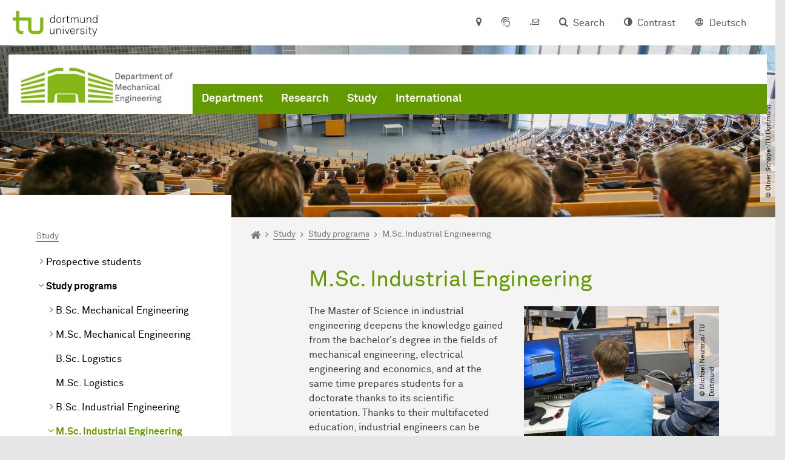

--- FILE ---
content_type: text/html; charset=utf-8
request_url: https://mb.tu-dortmund.de/en/study/study-programs/msc-industrial-engineering/
body_size: 28654
content:
<!DOCTYPE html>
<html dir="ltr" lang="en" class="no-js">
<head>

<meta charset="utf-8">
<!-- 
	TYPO3 CMS supported by mehrwert - https://www.mehrwert.de/

	This website is powered by TYPO3 - inspiring people to share!
	TYPO3 is a free open source Content Management Framework initially created by Kasper Skaarhoj and licensed under GNU/GPL.
	TYPO3 is copyright 1998-2026 of Kasper Skaarhoj. Extensions are copyright of their respective owners.
	Information and contribution at https://typo3.org/
-->



<title>TU Dortmund - Master Industrial Engineerting - MB - TU Dortmund</title>
<meta http-equiv="x-ua-compatible" content="IE=edge" />
<meta name="generator" content="TYPO3 CMS" />
<meta name="description" content="The M.Sc. in industrial engineering deepens the knowledge gained from the bachelor&#039;s degree and at the same time prepares students for a doctorate." />
<meta name="viewport" content="width=device-width, initial-scale=1" />
<meta name="keywords" content="Mechanical Engineering, Logistics, Industrial Engineering, Manufacturing Technology, Dortmund, study NRW, TU Dortmund, study Germany, Engineering, Ruhr Area, study programs, Bachelor, Master" />
<meta name="robots" content="index,follow" />
<meta name="author" content="TU Dortmund" />
<meta property="og:description" content="The M.Sc. in industrial engineering deepens the knowledge gained from the bachelor&#039;s degree and at the same time prepares students for a doctorate." />
<meta property="og:type" content="website" />
<meta property="og:title" content="M.Sc. Industrial Engineering" />
<meta property="og:site_name" content="TU Dortmund" />
<meta property="og:image" content="https://mb.tu-dortmund.de/typo3conf/ext/tudo_base/Resources/Public/Images/tu-dortmund-logo-social.png" />
<meta name="twitter:card" content="summary" />
<meta name="apple-mobile-web-app-capable" content="no" />
<meta name="format-detection" content="telephone=no" />
<meta name="revisit-after" content="10 days" />


<link rel="stylesheet" href="/typo3temp/assets/compressed/merged-b5c294cdf6aa677b53cf46afebe66dea-b6e1e1d4992b6c3dd9bf6081e536d9f7.css?1764087063" media="all">






<link rel="prev" href="/en/study/study-programs/bsc-industrial-engineering/"><link rel="next" href="/en/study/study-programs/msc-manufacturing-technology/">    <script type="text/javascript">
        var html = document.getElementsByTagName('html')[0];
        html.setAttribute('class', 'js');
    </script>


        
    



    <meta name="msapplication-square70x70logo" content="/storages/mb/_processed_/9/5/csm_Logo_MB_gruen2_de071595ae.png">
    <meta name="msapplication-square150x150logo" content="/storages/mb/_processed_/9/5/csm_Logo_MB_gruen2_02ffcf0818.png">
    <meta name="msapplication-square310x310logo" content="/storages/mb/_processed_/9/5/csm_Logo_MB_gruen2_4165bdad49.png">
    <meta name="msapplication-TileImage" content="/storages/mb/_processed_/9/5/csm_Logo_MB_gruen2_d9069becfb.png">
    <link rel="apple-touch-icon-precomposed" href="/storages/mb/_processed_/9/5/csm_Logo_MB_gruen2_780408b672.png">
    <link rel="apple-touch-icon-precomposed" sizes="57x57" href="/storages/mb/_processed_/9/5/csm_Logo_MB_gruen2_f973ad287f.png">
    <link rel="apple-touch-icon-precomposed" sizes="60x60" href="/storages/mb/_processed_/9/5/csm_Logo_MB_gruen2_78ac5c38a5.png">
    <link rel="apple-touch-icon-precomposed" sizes="76x76" href="/storages/mb/_processed_/9/5/csm_Logo_MB_gruen2_a38b979778.png">
    <link rel="apple-touch-icon-precomposed" sizes="120x120" href="/storages/mb/_processed_/9/5/csm_Logo_MB_gruen2_63e51f4a94.png">
    <link rel="apple-touch-icon-precomposed" sizes="152x152" href="/storages/mb/_processed_/9/5/csm_Logo_MB_gruen2_b74cdf8039.png">
    <link rel="apple-touch-icon-precomposed" sizes="180x180" href="/storages/mb/_processed_/9/5/csm_Logo_MB_gruen2_780408b672.png">
    <link rel="shortcut icon" href="/storages/mb/_processed_/9/5/csm_Logo_MB_gruen2_9966b2f178.png">
    <link rel="icon" type="image/png" sizes="64x64" href="/storages/mb/_processed_/9/5/csm_Logo_MB_gruen2_88e6d68283.png">




<link rel="canonical" href="https://mb.tu-dortmund.de/en/study/study-programs/msc-industrial-engineering/"/>

<link rel="alternate" hreflang="de" href="https://mb.tu-dortmund.de/studium/studiengaenge/msc-wirtschaftsingenieurwesen/"/>
<link rel="alternate" hreflang="en" href="https://mb.tu-dortmund.de/en/study/study-programs/msc-industrial-engineering/"/>
<link rel="alternate" hreflang="x-default" href="https://mb.tu-dortmund.de/studium/studiengaenge/msc-wirtschaftsingenieurwesen/"/>

<!-- VhsAssetsDependenciesLoaded tudo-itmc-webapp -->
</head>
<body id="p60308" class="page-60308 pagelevel-4 language-1 backendlayout-pagets__subnavigation_left_4_rows layout-0 logo-variant-2" data-page-uid="60308">




<span id="top" tabindex="-1"></span>





<div class="accessible-jump-links">
    

    
        <a href="#breadcrumb" class="visually-hidden-focusable onfocus-top-left">
            To path indicator
        </a>
    

    
        <a href="#content" class="visually-hidden-focusable onfocus-top-left">
            Subpages of “Study“
        </a>
    

    
            <a href="#nav_container_brand" class="visually-hidden-focusable onfocus-top-left">
                To navigation
            </a>
        

    <a href="#quick-access" class="visually-hidden-focusable onfocus-top-left">
        To quick access
    </a>

    <a href="#footer" class="visually-hidden-focusable onfocus-top-left">
        To footer with other services
    </a>
</div>





<a href="#content" class="visually-hidden-focusable onfocus-top-left">
    To content
</a>





    <div class="c-header-branding" data-nosnippet>
        <div class="c-header-branding--mobile">
            <div class="parent-faculty">
                <a href="/en/">
                    
                            <img src="/storages/mb/_processed_/a/4/csm_Logo_gruen-neu-en_Department_5588587225.png" width="600" height="156" alt="" />
                        
                </a>
            </div>
        </div>
        
    </div>



    <nav class="c-quickaccess-bar c-quickaccess-bar--desktop">
        <div class="c-quickaccess-bar__left" data-nosnippet>
            <div class="site-logo logo">
                <a class="navbar-brand" href="https://www.tu-dortmund.de/en/">
                    <span class="visually-hidden">To the home page</span>
                    <img alt="Technische Universität Dortmund" src="/typo3conf/ext/tudo_base/Resources/Public/Images/tu-dortmund-logo-claim-en.svg" width="338" height="55" />
                </a>
            </div>
        </div>
        <div class="c-quickaccess-bar__center" data-nosnippet>
            
                <nav id="quick-access" class="c-quickaccess-bar__navigation">
                    
                    
                    
                    
                    
                        


        <a title="Location &amp; approach"
           href="#quickaccess-content-directions"
           class="c-quickaccess-bar__anchor toggle-offcanvas js-toggle-meta-flyout"
           aria-expanded="false"
           aria-controls="quickaccess-content-directions"
           tabindex="0">
            <span class="c-quickaccess-bar-anchor__icon quickaccess-directions" aria-hidden="true"></span>
            <span class="c-quickaccess-bar-anchor__text">Location &amp; approach</span>
        </a>
    



                    
                    
                        


        

<section
    id="quickaccess-content-directions"
    class="c-quickaccess-bar__content c-quickaccess-bar__content--hidden"
    tabindex="-1"
>
    <h3 class="ml-3">Location &amp; approach</h3>

    <div class="row">
        
                <div class="col-md-4">
                    












        
        

                <div id="c" class="frame frame- frame-layout- frame-type- frame-space-before-none frame-space-after-none">
                    <div class="frame-container">
                        <div class="frame-inner">
                            
                            
                                



                            
                            
                                    
                                        



                                    
                                
                            
    

                            
                                



                            
                            
                                



                            
                        </div>
                    </div>
                </div>

            
    


                </div>
                <div class="col-md-4 c-quickaccess-content-directions__text">
                    <h4>
                        Plan of site &amp; interactive map
                    </h4>

                    <p>The facilities of TU Dortmund University are located on two campuses, the larger North Campus and the smaller South Campus. In addition, some university facilities are located in the adjacent Dortmund Technology Park as well as in the city center and the wider urban area.</p>
                </div>
                <div class="col-md-4 c-quickaccess-content-directions__text">
                    <a href="https://www.tu-dortmund.de/campus/campusplaene/#/" target="_blank" rel="noreferrer">
                        <img class="img-fluid lazyload" alt="Campus plan" src="/typo3conf/ext/tudo_base/Resources/Public/Images/OffCanvas/interaktive-karte.jpg" width="837" height="516" />
                        <span class="visually-hidden">Journay &amp; Plan of site</span>
                        &gt; Go to interactive map
                    </a>
                </div>
            
    </div>

    <a href="#" class="c-quickaccess-bar-content__icon icon-close" tabindex="0">
        <span class="icon" aria-hidden="true"></span>
        <span class="visually-hidden">Close Meta-Navigation</span>
    </a>
</section>



    



                    
                    
                    
                    
                        


        <a title="ServicePortal"
           class="c-quickaccess-bar__anchor toggle-offcanvas"
           href="https://service.tu-dortmund.de/en/home/"
           target="_blank"
           rel="noreferrer"
           tabindex="0">
            <span class="c-quickaccess-bar-anchor__icon quickaccess-service-portal" aria-hidden="true"></span>
            <span class="c-quickaccess-bar-anchor__text">ServicePortal</span>
        </a>
    



                    
                    
                        


        <a title="UniMail"
           class="c-quickaccess-bar__anchor toggle-offcanvas"
           href="https://webmail.tu-dortmund.de/"
           target="_blank"
           rel="noreferrer"
           tabindex="0">
            <span class="c-quickaccess-bar-anchor__icon quickaccess-unimail" aria-hidden="true"></span>
            <span class="c-quickaccess-bar-anchor__text">UniMail</span>
        </a>
    



                    
                </nav>
            
        </div>
        <div class="c-quickaccess-bar__right" data-nosnippet>
            
                
                    


        <a title="Search"
           href="#quickaccess-content-search"
           class="c-quickaccess-bar__anchor toggle-offcanvas js-toggle-meta-flyout"
           aria-expanded="false"
           aria-controls="quickaccess-content-search"
           tabindex="0">
            <span class="c-quickaccess-bar-anchor__icon quickaccess-search" aria-hidden="true"></span>
            <span class="c-quickaccess-bar-anchor__text">Search</span>
        </a>
    



                
                
                    


        

<section
    id="quickaccess-content-search"
    class="c-quickaccess-bar__content c-quickaccess-bar__content--hidden"
    tabindex="-1"
    role="search"
>
    <h3>Search</h3>

    <form class="search-form" action="/en/search/">
        <div class="container">
            <div class="row">
                <div class="col mb-4">
                    <div class="input-group">
                        <label for="sterm" class="visually-hidden">Search</label>
                        <input type="text" class="form-control" id="sterm" data-quickaccess-solr-q
                               placeholder="Search for name, ..." name="tx_solr[q]">
                        <div class="input-group-append">
                            <button class="btn btn-primary icon-btn icon-search no-txt" type="submit">
                                <span class="btntxt visually-hidden">Search</span>
                                <span class="icon" aria-hidden="true"></span>
                            </button>
                        </div>
                    </div>
                </div>
            </div>
        </div>
    </form>

    <form action="/en/personsearch/">
        <div class="container">
            <div class="row">
                <input type="hidden" name="tx_tudoitmc_personsearch[q]" data-quickaccess-personsearch-q>
                <div class="col mb-4">
                    <div class="input-group">
                        <button class="btn btn-primary icon-btn" type="submit">
                            <span class="btntxt">People Search</span>
                            <span class="icon" aria-hidden="true"></span>
                        </button>
                    </div>
                </div>
            </div>
        </div>
    </form>

    <a href="#" class="c-quickaccess-bar-content__icon icon-close" tabindex="0">
        <span class="icon" aria-hidden="true"></span>
        <span class="visually-hidden">Close Meta-Navigation</span>
    </a>
</section>

    



                
            
            
                


        <a title="Contrast"
           class="c-quickaccess-bar__anchor toggle-offcanvas js-contrastswitch"
           href="">
            <span class="c-quickaccess-bar-anchor__icon quickaccess-contrastswitch" aria-hidden="true"></span>
            <span class="c-quickaccess-bar-anchor__text">Contrast</span>
        </a>
    



            
            
                
                    


        
            
                    
                        
                                
                                    
                                            
                                                    <a tabindex="0" class="c-quickaccess-bar__anchor toggle-offcanvas" href="/studium/studiengaenge/msc-wirtschaftsingenieurwesen/">
                                                        <span class="c-quickaccess-bar-anchor__icon quickaccess-language quickaccess-language--de" aria-hidden="true"></span>
                                                        <span class="c-quickaccess-bar-anchor__text">Deutsch</span>
                                                    </a>
                                                
                                        
                                
                                    
                                            
                                        
                                
                            
                    
                        
                    
                
        
    



                
            
        </div>
    </nav>

    <nav class="c-quickaccess-bar c-quickaccess-bar-top c-quickaccess-bar--mobile">
        <div class="site-logo logo" data-nosnippet>
            <a class="navbar-brand" href="https://www.tu-dortmund.de/en/">
                <span class="visually-hidden">To the home page</span>
                <img alt="Technische Universität Dortmund" src="/typo3conf/ext/tudo_base/Resources/Public/Images/tu-dortmund-logo-claim-en.svg" width="338" height="55" />
            </a>
        </div>
        <div class="c-quickaccess-bar-mobile__nosnippet-container" data-nosnippet>
            
                


        <a title="Contrast"
           class="c-quickaccess-bar__anchor toggle-offcanvas js-contrastswitch"
           href="">
            <span class="c-quickaccess-bar-anchor__icon quickaccess-contrastswitch" aria-hidden="true"></span>
            <span class="c-quickaccess-bar-anchor__text">Contrast</span>
        </a>
    



            
            
                
                    


        
            
                    
                        
                                
                                    
                                            
                                                    <a tabindex="0" class="c-quickaccess-bar__anchor toggle-offcanvas" href="/studium/studiengaenge/msc-wirtschaftsingenieurwesen/">
                                                        <span class="c-quickaccess-bar-anchor__icon quickaccess-language quickaccess-language--de" aria-hidden="true"></span>
                                                        <span class="c-quickaccess-bar-anchor__text">Deutsch</span>
                                                    </a>
                                                
                                        
                                
                                    
                                            
                                        
                                
                            
                    
                        
                    
                
        
    



                
            
        </div>
    </nav>

    
        <nav class="c-quickaccess-bar c-quickaccess-bar-bottom c-quickaccess-bar--mobile">
            <div class="c-quickaccess-bar__bottom" data-nosnippet>
                <div class="c-quickaccess-bar-bottom__hamburger">
                    <div class="icon-hamburger">
                        <span class="icon" aria-hidden="true"></span>
                    </div>
                </div>

                <nav id="quick-access" class="c-quickaccess-bar__navigation">
                    <div class="c-quickaccess-bar-bottom__items">
                        
                            


        <a title="Search"
           href="#quickaccess-content-search"
           class="c-quickaccess-bar__anchor toggle-offcanvas js-toggle-meta-flyout"
           aria-expanded="false"
           aria-controls="quickaccess-content-search"
           tabindex="0">
            <span class="c-quickaccess-bar-anchor__icon quickaccess-search" aria-hidden="true"></span>
            <span class="c-quickaccess-bar-anchor__text">Search</span>
        </a>
    



                        
                        
                            


        

<section
    id="quickaccess-content-search"
    class="c-quickaccess-bar__content c-quickaccess-bar__content--hidden"
    tabindex="-1"
    role="search"
>
    <h3>Search</h3>

    <form class="search-form" action="/en/search/">
        <div class="container">
            <div class="row">
                <div class="col mb-4">
                    <div class="input-group">
                        <label for="sterm" class="visually-hidden">Search</label>
                        <input type="text" class="form-control" id="sterm" data-quickaccess-solr-q
                               placeholder="Search for name, ..." name="tx_solr[q]">
                        <div class="input-group-append">
                            <button class="btn btn-primary icon-btn icon-search no-txt" type="submit">
                                <span class="btntxt visually-hidden">Search</span>
                                <span class="icon" aria-hidden="true"></span>
                            </button>
                        </div>
                    </div>
                </div>
            </div>
        </div>
    </form>

    <form action="/en/personsearch/">
        <div class="container">
            <div class="row">
                <input type="hidden" name="tx_tudoitmc_personsearch[q]" data-quickaccess-personsearch-q>
                <div class="col mb-4">
                    <div class="input-group">
                        <button class="btn btn-primary icon-btn" type="submit">
                            <span class="btntxt">People Search</span>
                            <span class="icon" aria-hidden="true"></span>
                        </button>
                    </div>
                </div>
            </div>
        </div>
    </form>

    <a href="#" class="c-quickaccess-bar-content__icon icon-close" tabindex="0">
        <span class="icon" aria-hidden="true"></span>
        <span class="visually-hidden">Close Meta-Navigation</span>
    </a>
</section>

    



                        
                        
                        
                        
                        
                        
                        
                        
                            


        <a title="Location &amp; approach"
           href="#quickaccess-content-directions"
           class="c-quickaccess-bar__anchor toggle-offcanvas js-toggle-meta-flyout"
           aria-expanded="false"
           aria-controls="quickaccess-content-directions"
           tabindex="0">
            <span class="c-quickaccess-bar-anchor__icon quickaccess-directions" aria-hidden="true"></span>
            <span class="c-quickaccess-bar-anchor__text">Location &amp; approach</span>
        </a>
    



                        
                        
                            


        

<section
    id="quickaccess-content-directions"
    class="c-quickaccess-bar__content c-quickaccess-bar__content--hidden"
    tabindex="-1"
>
    <h3 class="ml-3">Location &amp; approach</h3>

    <div class="row">
        
                <div class="col-md-4">
                    












        
        

                <div id="c" class="frame frame- frame-layout- frame-type- frame-space-before-none frame-space-after-none">
                    <div class="frame-container">
                        <div class="frame-inner">
                            
                            
                                



                            
                            
                                    
                                        



                                    
                                
                            
    

                            
                                



                            
                            
                                



                            
                        </div>
                    </div>
                </div>

            
    


                </div>
                <div class="col-md-4 c-quickaccess-content-directions__text">
                    <h4>
                        Plan of site &amp; interactive map
                    </h4>

                    <p>The facilities of TU Dortmund University are located on two campuses, the larger North Campus and the smaller South Campus. In addition, some university facilities are located in the adjacent Dortmund Technology Park as well as in the city center and the wider urban area.</p>
                </div>
                <div class="col-md-4 c-quickaccess-content-directions__text">
                    <a href="https://www.tu-dortmund.de/campus/campusplaene/#/" target="_blank" rel="noreferrer">
                        <img class="img-fluid lazyload" alt="Campus plan" src="/typo3conf/ext/tudo_base/Resources/Public/Images/OffCanvas/interaktive-karte.jpg" width="837" height="516" />
                        <span class="visually-hidden">Journay &amp; Plan of site</span>
                        &gt; Go to interactive map
                    </a>
                </div>
            
    </div>

    <a href="#" class="c-quickaccess-bar-content__icon icon-close" tabindex="0">
        <span class="icon" aria-hidden="true"></span>
        <span class="visually-hidden">Close Meta-Navigation</span>
    </a>
</section>



    



                        
                        
                            


        <a title="ServicePortal"
           class="c-quickaccess-bar__anchor toggle-offcanvas"
           href="https://service.tu-dortmund.de/en/home/"
           target="_blank"
           rel="noreferrer"
           tabindex="0">
            <span class="c-quickaccess-bar-anchor__icon quickaccess-service-portal" aria-hidden="true"></span>
            <span class="c-quickaccess-bar-anchor__text">ServicePortal</span>
        </a>
    



                        
                        
                            


        <a title="UniMail"
           class="c-quickaccess-bar__anchor toggle-offcanvas"
           href="https://webmail.tu-dortmund.de/"
           target="_blank"
           rel="noreferrer"
           tabindex="0">
            <span class="c-quickaccess-bar-anchor__icon quickaccess-unimail" aria-hidden="true"></span>
            <span class="c-quickaccess-bar-anchor__text">UniMail</span>
        </a>
    



                        
                    </div>
                </nav>
            </div>
        </nav>
    




<div class="wrapper">
    
    
    


    <header class="c-header">
        <div class="site-nav site-nav-main nav-main-overlay" data-nosnippet>
            <div id="nav_main" class="nav-main nav-main--offset-faculty">
                <div class="c-navigation c-navigation--desktop">
                    
    <nav class="nav-main-inner navbar navbar-expand-lg" aria-label="Navigation overview">

        <div class="site-logo logo site-logo-faculty site-logo-faculty-text-only">
            <a class="navbar-brand" href="/en/">
                <span class="visually-hidden">To the home page</span>
                
                        <img data-no-inject="" src="/storages/mb/_processed_/a/4/csm_Logo_gruen-neu-en_Department_8371db5a02.png" width="271" height="70" alt="" />
                    
            </a>
        </div>

        <div class="header-navigation-bar" id="navbar_supported_content">
            
                    
    <div id="nav_container_brand" class="nav-container" tabindex="-1">
        


    <ul class="nav navbar-nav navbar-main menu menu--brand menu--level-1" data-header="navigation">
        
            
        <li class="nav-item nav-item--level-1  dropdown has-sub-navigation"
            data-page-uid="56668">
            
                    
    <a class="nav-link dropdown-toggle"
       data-bs-toggle="dropdown" aria-haspopup="true" aria-expanded="false" data-bs-target="#university-dropdown-56668"
       href="/en/department/" >
    Department
    </a>

    <div class="dropdown-container dropdown-container--offset" id="university-dropdown-56668">
        <div class="dropdown-menu">
            <div class="dropdown-menu__content">
                <div class="teaser">
                    <div class="teaser__image">
                        
                            
                                
                                
                                
                                

                                
                                        <picture><source srcset="/storages/zentraler_bilderpool/_processed_/c/a/csm_Maschinenbau_1_5875430c46.jpg 1x, /storages/zentraler_bilderpool/_processed_/c/a/csm_Maschinenbau_1_69f163dfbe.jpg 2x, /storages/zentraler_bilderpool/_processed_/c/a/csm_Maschinenbau_1_00a8923d45.jpg 3x" media="(min-width: 1024px), (min-width: 576px) and (max-width: 1023px), (max-width: 575px)" /><img src="/storages/zentraler_bilderpool/_processed_/c/a/csm_Maschinenbau_1_5875430c46.jpg" alt="Signposting of a faculty of TU Dortmund." title="Signposting oa a faculty" class="img-fluid" loading="eager" width="292" height="195" /></picture>
                                    
                            
                        
                    </div>
                    <div class="teaser__text">
                        <p>
                            
                        </p>
                    </div>
                </div>
            </div>

            <div class="dropdown-menu__menu">
                <ul class="menu menu--level-2">
                    <li class="nav-item nav-item--level-2">
                        <a class="nav-link nav-link--level-2-title"
                           href="/en/department/" >
                            Department
                        </a>
                    </li>
                    
                        
                                <li class="nav-item nav-item--level-2  ">
                                    
                                            <a class="nav-link"
                                               href="/en/department/news/" >
                                            News
                                            </a>
                                        
                                </li>
                            
                    
                        
                                <li class="nav-item nav-item--level-2  ">
                                    
                                            <div class="nav-link-container">
                                                <a class="nav-link"
                                                   href="/en/department/contact-persons/" >
                                                Contact persons
                                                </a>

                                                <a href="#"
                                                   class="nav-link menu-toggle btn icon-btn no-txt icon-angle-right"
                                                   data-bs-toggle="menu-56679"
                                                   aria-haspopup="true"
                                                   aria-expanded="false"
                                                   aria-controls="menu-56679">
                                                    <span class="icon" aria-hidden="true"></span>
                                                    <span class="visually-hidden">
                                                        Show submenu for “Contact persons“
                                                    </span>
                                                </a>
                                            </div>

                                            <ul id="menu-56679" class="menu menu--level-3">
                                                
                                                    
                                                            <li class="nav-item nav-item--level-3  ">
                                                                
                                                                        <a class="nav-link"
                                                                           href="/en/department/contact-persons/deans-office/" >
                                                                        Dean&#039;s Office
                                                                        </a>
                                                                    
                                                            </li>
                                                        
                                                
                                                    
                                                            <li class="nav-item nav-item--level-3  ">
                                                                
                                                                        <a class="nav-link"
                                                                           href="/en/department/contact-persons/secretariat-of-the-deans-office/" >
                                                                        Secretariat of the Dean&#039;s Office
                                                                        </a>
                                                                    
                                                            </li>
                                                        
                                                
                                                    
                                                            <li class="nav-item nav-item--level-3  ">
                                                                
                                                                        <a class="nav-link"
                                                                           href="/en/department/contact-persons/management-board/" >
                                                                        Management Board
                                                                        </a>
                                                                    
                                                            </li>
                                                        
                                                
                                                    
                                                            <li class="nav-item nav-item--level-3  ">
                                                                
                                                                        <a class="nav-link"
                                                                           href="/en/department/contact-persons/department-finance-and-resources/" >
                                                                        Department Finance and Resources
                                                                        </a>
                                                                    
                                                            </li>
                                                        
                                                
                                                    
                                                            <li class="nav-item nav-item--level-3  ">
                                                                
                                                                        <a class="nav-link"
                                                                           href="/en/department/contact-persons/department-studies-and-teaching/" >
                                                                        Department Studies and Teaching
                                                                        </a>
                                                                    
                                                            </li>
                                                        
                                                
                                                    
                                                            <li class="nav-item nav-item--level-3  ">
                                                                
                                                                        <a class="nav-link"
                                                                           href="/en/department/contact-persons/student-advisory-service/" >
                                                                        Student Advisory Service
                                                                        </a>
                                                                    
                                                            </li>
                                                        
                                                
                                                    
                                                            <li class="nav-item nav-item--level-3  ">
                                                                
                                                                        <a class="nav-link"
                                                                           href="/en/department/contact-persons/international-affairs/" >
                                                                        International Affairs
                                                                        </a>
                                                                    
                                                            </li>
                                                        
                                                
                                                    
                                                            <li class="nav-item nav-item--level-3  ">
                                                                
                                                                        <a class="nav-link"
                                                                           href="/en/department/contact-persons/internship-office/" >
                                                                        Internship Office
                                                                        </a>
                                                                    
                                                            </li>
                                                        
                                                
                                                    
                                                            <li class="nav-item nav-item--level-3  ">
                                                                
                                                                        <a class="nav-link"
                                                                           href="/en/department/contact-persons/student-societies/" >
                                                                        Student Societies
                                                                        </a>
                                                                    
                                                            </li>
                                                        
                                                
                                                    
                                                            <li class="nav-item nav-item--level-3  ">
                                                                
                                                                        <a class="nav-link"
                                                                           href="/en/department/contact-persons/nachhaltigkeit/" >
                                                                        Sustainability
                                                                        </a>
                                                                    
                                                            </li>
                                                        
                                                
                                                    
                                                            <li class="nav-item nav-item--level-3  ">
                                                                
                                                                        <a class="nav-link"
                                                                           href="/en/department/contact-persons/mechanical-workshops/" >
                                                                        Mechanical workshops
                                                                        </a>
                                                                    
                                                            </li>
                                                        
                                                
                                            </ul>
                                        
                                </li>
                            
                    
                        
                                <li class="nav-item nav-item--level-2  ">
                                    
                                            <div class="nav-link-container">
                                                <a class="nav-link"
                                                   href="/en/department/chairs/" >
                                                Chairs
                                                </a>

                                                <a href="#"
                                                   class="nav-link menu-toggle btn icon-btn no-txt icon-angle-right"
                                                   data-bs-toggle="menu-56678"
                                                   aria-haspopup="true"
                                                   aria-expanded="false"
                                                   aria-controls="menu-56678">
                                                    <span class="icon" aria-hidden="true"></span>
                                                    <span class="visually-hidden">
                                                        Show submenu for “Chairs“
                                                    </span>
                                                </a>
                                            </div>

                                            <ul id="menu-56678" class="menu menu--level-3">
                                                
                                                    
                                                            <li class="nav-item nav-item--level-3  ">
                                                                
                                                                        <a class="nav-link"
                                                                           href="/en/department/chairs/emeriti/" >
                                                                        Emeriti
                                                                        </a>
                                                                    
                                                            </li>
                                                        
                                                
                                            </ul>
                                        
                                </li>
                            
                    
                        
                                <li class="nav-item nav-item--level-2  ">
                                    
                                            <div class="nav-link-container">
                                                <a class="nav-link"
                                                   href="/en/department/phd/" >
                                                PhD
                                                </a>

                                                <a href="#"
                                                   class="nav-link menu-toggle btn icon-btn no-txt icon-angle-right"
                                                   data-bs-toggle="menu-56676"
                                                   aria-haspopup="true"
                                                   aria-expanded="false"
                                                   aria-controls="menu-56676">
                                                    <span class="icon" aria-hidden="true"></span>
                                                    <span class="visually-hidden">
                                                        Show submenu for “PhD“
                                                    </span>
                                                </a>
                                            </div>

                                            <ul id="menu-56676" class="menu menu--level-3">
                                                
                                                    
                                                            <li class="nav-item nav-item--level-3  ">
                                                                
                                                                        <a class="nav-link"
                                                                           href="/en/department/phd/meeting-dates-and-deadlines/" >
                                                                        Meeting dates and deadlines
                                                                        </a>
                                                                    
                                                            </li>
                                                        
                                                
                                                    
                                                            <li class="nav-item nav-item--level-3  ">
                                                                
                                                                        <a class="nav-link"
                                                                           href="/en/department/phd/phd-archive/" >
                                                                        PhD archive
                                                                        </a>
                                                                    
                                                            </li>
                                                        
                                                
                                            </ul>
                                        
                                </li>
                            
                    
                        
                                <li class="nav-item nav-item--level-2  ">
                                    
                                            <a class="nav-link"
                                               href="/en/department/equal-opportunities/" >
                                            Equal Opportunities
                                            </a>
                                        
                                </li>
                            
                    
                        
                                <li class="nav-item nav-item--level-2  ">
                                    
                                            <a class="nav-link"
                                               href="/en/department/scholarships-awards/" >
                                            Scholarships &amp; Awards
                                            </a>
                                        
                                </li>
                            
                    
                        
                                <li class="nav-item nav-item--level-2  ">
                                    
                                            <div class="nav-link-container">
                                                <a class="nav-link"
                                                   href="/en/department/career/" >
                                                Career
                                                </a>

                                                <a href="#"
                                                   class="nav-link menu-toggle btn icon-btn no-txt icon-angle-right"
                                                   data-bs-toggle="menu-56670"
                                                   aria-haspopup="true"
                                                   aria-expanded="false"
                                                   aria-controls="menu-56670">
                                                    <span class="icon" aria-hidden="true"></span>
                                                    <span class="visually-hidden">
                                                        Show submenu for “Career“
                                                    </span>
                                                </a>
                                            </div>

                                            <ul id="menu-56670" class="menu menu--level-3">
                                                
                                                    
                                                            <li class="nav-item nav-item--level-3  ">
                                                                
                                                                        <a class="nav-link"
                                                                           href="/en/department/career/alumni/" >
                                                                        Alumni
                                                                        </a>
                                                                    
                                                            </li>
                                                        
                                                
                                                    
                                                            <li class="nav-item nav-item--level-3  ">
                                                                
                                                                        <div class="nav-link-container">
                                                                            <a class="nav-link"
                                                                               href="/en/department/career/job-offers/" >
                                                                            Job offers
                                                                            </a>

                                                                            <a href="#"
                                                                               class="nav-link menu-toggle btn icon-btn no-txt icon-angle-right"
                                                                               data-toggle="menu-66522"
                                                                               aria-haspopup="true"
                                                                               aria-expanded="false"
                                                                               aria-controls="menu-66522">
                                                                                <span class="icon" aria-hidden="true"></span>
                                                                                <span class="visually-hidden">
                                                                                    Show submenu for “Job offers“
                                                                                </span>
                                                                            </a>
                                                                        </div>

                                                                        <ul id="menu-66522" class="menu menu--level-4">
                                                                            
                                                                                
                                                                                        <li class="nav-item nav-item--level-4  ">
                                                                                            <a class="nav-link"
                                                                                               href="/en/department/career/job-offers/student-assistents-/-research-assistents/" >
                                                                                            Student assistents / Scientific employees
                                                                                            </a>
                                                                                        </li>
                                                                                    
                                                                            
                                                                                
                                                                                        <li class="nav-item nav-item--level-4  ">
                                                                                            <a class="nav-link"
                                                                                               href="/en/department/career/job-offers/internship-/-working-students/" >
                                                                                            Internship / working students
                                                                                            </a>
                                                                                        </li>
                                                                                    
                                                                            
                                                                                
                                                                                        <li class="nav-item nav-item--level-4  ">
                                                                                            <a class="nav-link"
                                                                                               href="/en/department/career/job-offers/promotion-english/" >
                                                                                            Promotion english
                                                                                            </a>
                                                                                        </li>
                                                                                    
                                                                            
                                                                                
                                                                                        <li class="nav-item nav-item--level-4  ">
                                                                                            <a class="nav-link"
                                                                                               href="/en/department/career/job-offers/jobadvertisements-/-trainee/" >
                                                                                            Job vacancies / Trainee positions
                                                                                            </a>
                                                                                        </li>
                                                                                    
                                                                            
                                                                        </ul>
                                                                    
                                                            </li>
                                                        
                                                
                                            </ul>
                                        
                                </li>
                            
                    
                </ul>
            </div>
        </div>
    </div>

    <a href="#" class="btn icon-btn no-txt sub-navigation-trigger d-lg-none">
        <span class="visually-hidden"> Show submenu for “Department“</span>
        <span class="icon" aria-hidden="true"></span>
    </a>

                
        </li>
    

            
        <li class="nav-item nav-item--level-1  dropdown has-sub-navigation"
            data-page-uid="56641">
            
                    
    <a class="nav-link dropdown-toggle"
       data-bs-toggle="dropdown" aria-haspopup="true" aria-expanded="false" data-bs-target="#university-dropdown-56641"
       href="/en/research/" >
    Research
    </a>

    <div class="dropdown-container dropdown-container--offset" id="university-dropdown-56641">
        <div class="dropdown-menu">
            <div class="dropdown-menu__content">
                <div class="teaser">
                    <div class="teaser__image">
                        
                            
                                
                                
                                
                                

                                
                                        <picture><source srcset="/storages/mb/_processed_/3/4/csm__U7A0184_f27f18857c.jpg 1x, /storages/mb/_processed_/3/4/csm__U7A0184_9b0b14caae.jpg 2x, /storages/mb/_processed_/3/4/csm__U7A0184_b94deb1d29.jpg 3x" media="(min-width: 1024px), (min-width: 576px) and (max-width: 1023px), (max-width: 575px)" /><img src="/storages/mb/_processed_/3/4/csm__U7A0184_f27f18857c.jpg" alt="Motion Capture" title="Michael Neuhaus/ TU Dortmund" class="img-fluid" loading="eager" width="292" height="487" /></picture>
                                    
                            
                        
                    </div>
                    <div class="teaser__text">
                        <p>
                            The Faculty of Mechanical Engineering's research focuses include production technology and logistics as well as their digitalisation.
                        </p>
                    </div>
                </div>
            </div>

            <div class="dropdown-menu__menu">
                <ul class="menu menu--level-2">
                    <li class="nav-item nav-item--level-2">
                        <a class="nav-link nav-link--level-2-title"
                           href="/en/research/" >
                            Research
                        </a>
                    </li>
                    
                        
                                <li class="nav-item nav-item--level-2  ">
                                    
                                            <a class="nav-link"
                                               href="/en/research/special-research-areas/" >
                                            Special Research Areas
                                            </a>
                                        
                                </li>
                            
                    
                        
                                <li class="nav-item nav-item--level-2  ">
                                    
                                            <div class="nav-link-container">
                                                <a class="nav-link"
                                                   href="/en/research/cooperation/" >
                                                Cooperation
                                                </a>

                                                <a href="#"
                                                   class="nav-link menu-toggle btn icon-btn no-txt icon-angle-right"
                                                   data-bs-toggle="menu-56644"
                                                   aria-haspopup="true"
                                                   aria-expanded="false"
                                                   aria-controls="menu-56644">
                                                    <span class="icon" aria-hidden="true"></span>
                                                    <span class="visually-hidden">
                                                        Show submenu for “Cooperation“
                                                    </span>
                                                </a>
                                            </div>

                                            <ul id="menu-56644" class="menu menu--level-3">
                                                
                                                    
                                                            <li class="nav-item nav-item--level-3  ">
                                                                
                                                                        <a class="nav-link"
                                                                           href="/en/research/cooperation/ua-ruhr/" >
                                                                        UA Ruhr
                                                                        </a>
                                                                    
                                                            </li>
                                                        
                                                
                                                    
                                                            <li class="nav-item nav-item--level-3  ">
                                                                
                                                                        <a class="nav-link"
                                                                           href="/en/research/cooperation/engineering-alliance-ruhr/" >
                                                                        Engineering Alliance Ruhr
                                                                        </a>
                                                                    
                                                            </li>
                                                        
                                                
                                                    
                                                            <li class="nav-item nav-item--level-3  ">
                                                                
                                                                        <a class="nav-link"
                                                                           href="/en/research/cooperation/cooperating-institutes/" >
                                                                        Cooperating Institutes
                                                                        </a>
                                                                    
                                                            </li>
                                                        
                                                
                                            </ul>
                                        
                                </li>
                            
                    
                </ul>
            </div>
        </div>
    </div>

    <a href="#" class="btn icon-btn no-txt sub-navigation-trigger d-lg-none">
        <span class="visually-hidden"> Show submenu for “Research“</span>
        <span class="icon" aria-hidden="true"></span>
    </a>

                
        </li>
    

            
        <li class="nav-item nav-item--level-1 active dropdown has-sub-navigation"
            data-page-uid="56656">
            
                    
    <a class="nav-link dropdown-toggle"
       data-bs-toggle="dropdown" aria-haspopup="true" aria-expanded="false" data-bs-target="#university-dropdown-56656"
       href="/en/study/" >
    Study
    </a>

    <div class="dropdown-container dropdown-container--offset" id="university-dropdown-56656">
        <div class="dropdown-menu">
            <div class="dropdown-menu__content">
                <div class="teaser">
                    <div class="teaser__image">
                        
                            
                                
                                
                                
                                

                                
                                        <picture><source srcset="/storages/mb/_processed_/f/f/csm_Werkstoffpruefer_090629_011_Herzberg_cc7efaf66e.jpg 1x, /storages/mb/_processed_/f/f/csm_Werkstoffpruefer_090629_011_Herzberg_58e1f4abb4.jpg 2x, /storages/mb/_processed_/f/f/csm_Werkstoffpruefer_090629_011_Herzberg_dd601b8249.jpg 3x" media="(min-width: 1024px), (min-width: 576px) and (max-width: 1023px), (max-width: 575px)" /><img src="/storages/mb/_processed_/f/f/csm_Werkstoffpruefer_090629_011_Herzberg_cc7efaf66e.jpg" alt="Studierender bei der Arbeit" class="img-fluid" loading="eager" width="292" height="195" /></picture>
                                    
                            
                        
                    </div>
                    <div class="teaser__text">
                        <p>
                            Information on the different courses of study, the start of studies, the organisation of studies as well as counselling possibilities. 
                        </p>
                    </div>
                </div>
            </div>

            <div class="dropdown-menu__menu">
                <ul class="menu menu--level-2">
                    <li class="nav-item nav-item--level-2">
                        <a class="nav-link nav-link--level-2-title"
                           href="/en/study/" >
                            Study
                        </a>
                    </li>
                    
                        
                                <li class="nav-item nav-item--level-2  ">
                                    
                                            <div class="nav-link-container">
                                                <a class="nav-link"
                                                   href="/en/study/prospective-students/" >
                                                Prospective students
                                                </a>

                                                <a href="#"
                                                   class="nav-link menu-toggle btn icon-btn no-txt icon-angle-right"
                                                   data-bs-toggle="menu-60283"
                                                   aria-haspopup="true"
                                                   aria-expanded="false"
                                                   aria-controls="menu-60283">
                                                    <span class="icon" aria-hidden="true"></span>
                                                    <span class="visually-hidden">
                                                        Show submenu for “Prospective students“
                                                    </span>
                                                </a>
                                            </div>

                                            <ul id="menu-60283" class="menu menu--level-3">
                                                
                                                    
                                                            <li class="nav-item nav-item--level-3  ">
                                                                
                                                                        <a class="nav-link"
                                                                           href="/en/study/prospective-students/hidden-facts-about-dortmund/" >
                                                                        Hidden Facts about Dortmund
                                                                        </a>
                                                                    
                                                            </li>
                                                        
                                                
                                                    
                                                            <li class="nav-item nav-item--level-3  ">
                                                                
                                                                        <div class="nav-link-container">
                                                                            <a class="nav-link"
                                                                               href="/en/study/prospective-students/offers-for-students/" >
                                                                            Offers for students
                                                                            </a>

                                                                            <a href="#"
                                                                               class="nav-link menu-toggle btn icon-btn no-txt icon-angle-right"
                                                                               data-toggle="menu-60284"
                                                                               aria-haspopup="true"
                                                                               aria-expanded="false"
                                                                               aria-controls="menu-60284">
                                                                                <span class="icon" aria-hidden="true"></span>
                                                                                <span class="visually-hidden">
                                                                                    Show submenu for “Offers for students“
                                                                                </span>
                                                                            </a>
                                                                        </div>

                                                                        <ul id="menu-60284" class="menu menu--level-4">
                                                                            
                                                                                
                                                                                        <li class="nav-item nav-item--level-4  ">
                                                                                            <a class="nav-link"
                                                                                               href="/en/study/prospective-students/offers-for-students/student-advisory-service/" >
                                                                                            Student Advisory Service
                                                                                            </a>
                                                                                        </li>
                                                                                    
                                                                            
                                                                        </ul>
                                                                    
                                                            </li>
                                                        
                                                
                                                    
                                                            <li class="nav-item nav-item--level-3  ">
                                                                
                                                                        <div class="nav-link-container">
                                                                            <a class="nav-link"
                                                                               href="/en/study/prospective-students/application-enrollment/" >
                                                                            Application &amp; Enrollment
                                                                            </a>

                                                                            <a href="#"
                                                                               class="nav-link menu-toggle btn icon-btn no-txt icon-angle-right"
                                                                               data-toggle="menu-60285"
                                                                               aria-haspopup="true"
                                                                               aria-expanded="false"
                                                                               aria-controls="menu-60285">
                                                                                <span class="icon" aria-hidden="true"></span>
                                                                                <span class="visually-hidden">
                                                                                    Show submenu for “Application &amp; Enrollment“
                                                                                </span>
                                                                            </a>
                                                                        </div>

                                                                        <ul id="menu-60285" class="menu menu--level-4">
                                                                            
                                                                                
                                                                                        <li class="nav-item nav-item--level-4  ">
                                                                                            <a class="nav-link"
                                                                                               href="/en/study/prospective-students/application-enrollment/bachelor-of-science/" >
                                                                                            Bachelor of Science
                                                                                            </a>
                                                                                        </li>
                                                                                    
                                                                            
                                                                                
                                                                                        <li class="nav-item nav-item--level-4  ">
                                                                                            <a class="nav-link"
                                                                                               href="/en/study/prospective-students/application-enrollment/master-of-science/" >
                                                                                            Master of Science
                                                                                            </a>
                                                                                        </li>
                                                                                    
                                                                            
                                                                                
                                                                                        <li class="nav-item nav-item--level-4  ">
                                                                                            <a class="nav-link"
                                                                                               href="/en/study/prospective-students/application-enrollment/change-of-course-of-study/" >
                                                                                            Change of course of study
                                                                                            </a>
                                                                                        </li>
                                                                                    
                                                                            
                                                                        </ul>
                                                                    
                                                            </li>
                                                        
                                                
                                            </ul>
                                        
                                </li>
                            
                    
                        
                                <li class="nav-item nav-item--level-2 active ">
                                    
                                            <div class="nav-link-container">
                                                <a class="nav-link"
                                                   href="/en/study/study-programs/" >
                                                Study programs
                                                </a>

                                                <a href="#"
                                                   class="nav-link menu-toggle btn icon-btn no-txt icon-angle-right"
                                                   data-bs-toggle="menu-60286"
                                                   aria-haspopup="true"
                                                   aria-expanded="false"
                                                   aria-controls="menu-60286">
                                                    <span class="icon" aria-hidden="true"></span>
                                                    <span class="visually-hidden">
                                                        Show submenu for “Study programs“
                                                    </span>
                                                </a>
                                            </div>

                                            <ul id="menu-60286" class="menu menu--level-3">
                                                
                                                    
                                                            <li class="nav-item nav-item--level-3  ">
                                                                
                                                                        <div class="nav-link-container">
                                                                            <a class="nav-link"
                                                                               href="/en/study/study-programs/bsc-mechanical-engineering/" >
                                                                            B.Sc.  Mechanical Engineering
                                                                            </a>

                                                                            <a href="#"
                                                                               class="nav-link menu-toggle btn icon-btn no-txt icon-angle-right"
                                                                               data-toggle="menu-60313"
                                                                               aria-haspopup="true"
                                                                               aria-expanded="false"
                                                                               aria-controls="menu-60313">
                                                                                <span class="icon" aria-hidden="true"></span>
                                                                                <span class="visually-hidden">
                                                                                    Show submenu for “B.Sc.  Mechanical Engineering“
                                                                                </span>
                                                                            </a>
                                                                        </div>

                                                                        <ul id="menu-60313" class="menu menu--level-4">
                                                                            
                                                                                
                                                                                        <li class="nav-item nav-item--level-4  ">
                                                                                            <a class="nav-link"
                                                                                               href="/en/study/study-programs/bsc-mechanical-engineering/profile-machine-technology/" >
                                                                                            Profile - Machine Technology
                                                                                            </a>
                                                                                        </li>
                                                                                    
                                                                            
                                                                                
                                                                                        <li class="nav-item nav-item--level-4  ">
                                                                                            <a class="nav-link"
                                                                                               href="/en/study/study-programs/bsc-mechanical-engineering/profile-production-engineering/" >
                                                                                            Profile - Production engineering
                                                                                            </a>
                                                                                        </li>
                                                                                    
                                                                            
                                                                                
                                                                                        <li class="nav-item nav-item--level-4  ">
                                                                                            <a class="nav-link"
                                                                                               href="/en/study/study-programs/bsc-mechanical-engineering/profile-materials/-quality-control/" >
                                                                                            Profile - Materials/ Quality Control
                                                                                            </a>
                                                                                        </li>
                                                                                    
                                                                            
                                                                                
                                                                                        <li class="nav-item nav-item--level-4  ">
                                                                                            <a class="nav-link"
                                                                                               href="/en/study/study-programs/bsc-mechanical-engineering/profile-technical-operations-management/" >
                                                                                            Profile - Technical Operations Management
                                                                                            </a>
                                                                                        </li>
                                                                                    
                                                                            
                                                                                
                                                                                        <li class="nav-item nav-item--level-4  ">
                                                                                            <a class="nav-link"
                                                                                               href="/en/study/study-programs/bsc-mechanical-engineering/profile-modeling-and-simulation-in-mechanics/" >
                                                                                            Profile - Modeling and simulation in mechanics
                                                                                            </a>
                                                                                        </li>
                                                                                    
                                                                            
                                                                        </ul>
                                                                    
                                                            </li>
                                                        
                                                
                                                    
                                                            <li class="nav-item nav-item--level-3  ">
                                                                
                                                                        <div class="nav-link-container">
                                                                            <a class="nav-link"
                                                                               href="/en/study/study-programs/msc-mechanical-engineering/" >
                                                                            M.Sc. Mechanical Engineering
                                                                            </a>

                                                                            <a href="#"
                                                                               class="nav-link menu-toggle btn icon-btn no-txt icon-angle-right"
                                                                               data-toggle="menu-60312"
                                                                               aria-haspopup="true"
                                                                               aria-expanded="false"
                                                                               aria-controls="menu-60312">
                                                                                <span class="icon" aria-hidden="true"></span>
                                                                                <span class="visually-hidden">
                                                                                    Show submenu for “M.Sc. Mechanical Engineering“
                                                                                </span>
                                                                            </a>
                                                                        </div>

                                                                        <ul id="menu-60312" class="menu menu--level-4">
                                                                            
                                                                                
                                                                                        <li class="nav-item nav-item--level-4  ">
                                                                                            <a class="nav-link"
                                                                                               href="/en/study/study-programs/msc-mechanical-engineering/profile-machine-technology/" >
                                                                                            Profile - Machine Technology
                                                                                            </a>
                                                                                        </li>
                                                                                    
                                                                            
                                                                                
                                                                                        <li class="nav-item nav-item--level-4  ">
                                                                                            <a class="nav-link"
                                                                                               href="/en/study/study-programs/msc-mechanical-engineering/profile-production-engineering/" >
                                                                                            Profile - Production engineering
                                                                                            </a>
                                                                                        </li>
                                                                                    
                                                                            
                                                                                
                                                                                        <li class="nav-item nav-item--level-4  ">
                                                                                            <a class="nav-link"
                                                                                               href="/en/study/study-programs/msc-mechanical-engineering/profile-materials/-quality-control/" >
                                                                                            Profile - Materials/ Quality Control
                                                                                            </a>
                                                                                        </li>
                                                                                    
                                                                            
                                                                                
                                                                                        <li class="nav-item nav-item--level-4  ">
                                                                                            <a class="nav-link"
                                                                                               href="/en/study/study-programs/msc-mechanical-engineering/profile-technical-operations-management/" >
                                                                                            Profile - Technical Operations Management
                                                                                            </a>
                                                                                        </li>
                                                                                    
                                                                            
                                                                                
                                                                                        <li class="nav-item nav-item--level-4  ">
                                                                                            <a class="nav-link"
                                                                                               href="/en/study/study-programs/msc-mechanical-engineering/profile-modeling-and-simulation-in-mechanics/" >
                                                                                            Profile - Modeling and simulation in mechanics
                                                                                            </a>
                                                                                        </li>
                                                                                    
                                                                            
                                                                                
                                                                                        <li class="nav-item nav-item--level-4  ">
                                                                                            <a class="nav-link"
                                                                                               href="/en/study/study-programs/msc-mechanical-engineering/profile-it-in-production-and-logistics/" >
                                                                                            Profile - IT in Production and Logistics
                                                                                            </a>
                                                                                        </li>
                                                                                    
                                                                            
                                                                        </ul>
                                                                    
                                                            </li>
                                                        
                                                
                                                    
                                                            <li class="nav-item nav-item--level-3  ">
                                                                
                                                                        <a class="nav-link"
                                                                           href="/en/study/study-programs/bsc-logistics/" >
                                                                        B.Sc. Logistics
                                                                        </a>
                                                                    
                                                            </li>
                                                        
                                                
                                                    
                                                            <li class="nav-item nav-item--level-3  ">
                                                                
                                                                        <a class="nav-link"
                                                                           href="/en/study/study-programs/msc-logistics/" >
                                                                        M.Sc. Logistics
                                                                        </a>
                                                                    
                                                            </li>
                                                        
                                                
                                                    
                                                            <li class="nav-item nav-item--level-3  ">
                                                                
                                                                        <div class="nav-link-container">
                                                                            <a class="nav-link"
                                                                               href="/en/study/study-programs/bsc-industrial-engineering/" >
                                                                            B.Sc. Industrial Engineering
                                                                            </a>

                                                                            <a href="#"
                                                                               class="nav-link menu-toggle btn icon-btn no-txt icon-angle-right"
                                                                               data-toggle="menu-60309"
                                                                               aria-haspopup="true"
                                                                               aria-expanded="false"
                                                                               aria-controls="menu-60309">
                                                                                <span class="icon" aria-hidden="true"></span>
                                                                                <span class="visually-hidden">
                                                                                    Show submenu for “B.Sc. Industrial Engineering“
                                                                                </span>
                                                                            </a>
                                                                        </div>

                                                                        <ul id="menu-60309" class="menu menu--level-4">
                                                                            
                                                                                
                                                                                        <li class="nav-item nav-item--level-4  ">
                                                                                            <a class="nav-link"
                                                                                               href="/en/study/study-programs/bsc-industrial-engineering/profile-production-engineering/" >
                                                                                            Profile - Production Engineering
                                                                                            </a>
                                                                                        </li>
                                                                                    
                                                                            
                                                                                
                                                                                        <li class="nav-item nav-item--level-4  ">
                                                                                            <a class="nav-link"
                                                                                               href="/en/study/study-programs/bsc-industrial-engineering/profie-management-of-electrical-systems/" >
                                                                                            Profie - Management of electrical systems
                                                                                            </a>
                                                                                        </li>
                                                                                    
                                                                            
                                                                                
                                                                                        <li class="nav-item nav-item--level-4  ">
                                                                                            <a class="nav-link"
                                                                                               href="/en/study/study-programs/bsc-industrial-engineering/profile-industrial-management/" >
                                                                                            Profile - Industrial Management
                                                                                            </a>
                                                                                        </li>
                                                                                    
                                                                            
                                                                        </ul>
                                                                    
                                                            </li>
                                                        
                                                
                                                    
                                                            <li class="nav-item nav-item--level-3 active current">
                                                                
                                                                        <div class="nav-link-container">
                                                                            <a class="nav-link"
                                                                               href="/en/study/study-programs/msc-industrial-engineering/" >
                                                                            M.Sc. Industrial Engineering
                                                                            </a>

                                                                            <a href="#"
                                                                               class="nav-link menu-toggle btn icon-btn no-txt icon-angle-right"
                                                                               data-toggle="menu-60308"
                                                                               aria-haspopup="true"
                                                                               aria-expanded="false"
                                                                               aria-controls="menu-60308">
                                                                                <span class="icon" aria-hidden="true"></span>
                                                                                <span class="visually-hidden">
                                                                                    Show submenu for “M.Sc. Industrial Engineering“
                                                                                </span>
                                                                            </a>
                                                                        </div>

                                                                        <ul id="menu-60308" class="menu menu--level-4">
                                                                            
                                                                                
                                                                                        <li class="nav-item nav-item--level-4  ">
                                                                                            <a class="nav-link"
                                                                                               href="/en/study/study-programs/msc-industrial-engineering/profile-production-engineering/" >
                                                                                            Profile - Production Engineering
                                                                                            </a>
                                                                                        </li>
                                                                                    
                                                                            
                                                                                
                                                                                        <li class="nav-item nav-item--level-4  ">
                                                                                            <a class="nav-link"
                                                                                               href="/en/study/study-programs/msc-industrial-engineering/profie-management-of-electrical-systems/" >
                                                                                            Profie - Management of electrical systems
                                                                                            </a>
                                                                                        </li>
                                                                                    
                                                                            
                                                                                
                                                                                        <li class="nav-item nav-item--level-4  ">
                                                                                            <a class="nav-link"
                                                                                               href="/en/study/study-programs/msc-industrial-engineering/profile-industrial-management/" >
                                                                                            Profile - Industrial Management
                                                                                            </a>
                                                                                        </li>
                                                                                    
                                                                            
                                                                        </ul>
                                                                    
                                                            </li>
                                                        
                                                
                                                    
                                                            <li class="nav-item nav-item--level-3  ">
                                                                
                                                                        <div class="nav-link-container">
                                                                            <a class="nav-link"
                                                                               href="/en/study/study-programs/msc-manufacturing-technology/" >
                                                                            M.Sc. Manufacturing Technology
                                                                            </a>

                                                                            <a href="#"
                                                                               class="nav-link menu-toggle btn icon-btn no-txt icon-angle-right"
                                                                               data-toggle="menu-60307"
                                                                               aria-haspopup="true"
                                                                               aria-expanded="false"
                                                                               aria-controls="menu-60307">
                                                                                <span class="icon" aria-hidden="true"></span>
                                                                                <span class="visually-hidden">
                                                                                    Show submenu for “M.Sc. Manufacturing Technology“
                                                                                </span>
                                                                            </a>
                                                                        </div>

                                                                        <ul id="menu-60307" class="menu menu--level-4">
                                                                            
                                                                                
                                                                                        <li class="nav-item nav-item--level-4  ">
                                                                                            <a class="nav-link"
                                                                                               href="/en/study/study-programs/msc-manufacturing-technology/course-of-studies/" >
                                                                                            Course of Studies
                                                                                            </a>
                                                                                        </li>
                                                                                    
                                                                            
                                                                                
                                                                                        <li class="nav-item nav-item--level-4  ">
                                                                                            <a class="nav-link"
                                                                                               href="/en/study/study-programs/msc-manufacturing-technology/application/" >
                                                                                            Application
                                                                                            </a>
                                                                                        </li>
                                                                                    
                                                                            
                                                                        </ul>
                                                                    
                                                            </li>
                                                        
                                                
                                                    
                                                            <li class="nav-item nav-item--level-3  ">
                                                                
                                                                        <div class="nav-link-container">
                                                                            <a class="nav-link"
                                                                               href="/en/study/study-programs/teacher-training-in-technics/" >
                                                                            Teacher training in Technics
                                                                            </a>

                                                                            <a href="#"
                                                                               class="nav-link menu-toggle btn icon-btn no-txt icon-angle-right"
                                                                               data-toggle="menu-60305"
                                                                               aria-haspopup="true"
                                                                               aria-expanded="false"
                                                                               aria-controls="menu-60305">
                                                                                <span class="icon" aria-hidden="true"></span>
                                                                                <span class="visually-hidden">
                                                                                    Show submenu for “Teacher training in Technics“
                                                                                </span>
                                                                            </a>
                                                                        </div>

                                                                        <ul id="menu-60305" class="menu menu--level-4">
                                                                            
                                                                                
                                                                                        <li class="nav-item nav-item--level-4  ">
                                                                                            <a class="nav-link"
                                                                                               href="/en/study/study-programs/teacher-training-in-technics/bachelor-of-science/" >
                                                                                            Bachelor of Science
                                                                                            </a>
                                                                                        </li>
                                                                                    
                                                                            
                                                                                
                                                                                        <li class="nav-item nav-item--level-4  ">
                                                                                            <a class="nav-link"
                                                                                               href="/en/study/study-programs/teacher-training-in-technics/master-of-education/" >
                                                                                            Master of Education
                                                                                            </a>
                                                                                        </li>
                                                                                    
                                                                            
                                                                        </ul>
                                                                    
                                                            </li>
                                                        
                                                
                                            </ul>
                                        
                                </li>
                            
                    
                        
                                <li class="nav-item nav-item--level-2  ">
                                    
                                            <div class="nav-link-container">
                                                <a class="nav-link"
                                                   href="/en/study/start-of-studies/" >
                                                Start of Studies
                                                </a>

                                                <a href="#"
                                                   class="nav-link menu-toggle btn icon-btn no-txt icon-angle-right"
                                                   data-bs-toggle="menu-60291"
                                                   aria-haspopup="true"
                                                   aria-expanded="false"
                                                   aria-controls="menu-60291">
                                                    <span class="icon" aria-hidden="true"></span>
                                                    <span class="visually-hidden">
                                                        Show submenu for “Start of Studies“
                                                    </span>
                                                </a>
                                            </div>

                                            <ul id="menu-60291" class="menu menu--level-3">
                                                
                                                    
                                                            <li class="nav-item nav-item--level-3  ">
                                                                
                                                                        <a class="nav-link"
                                                                           href="/en/study/start-of-studies/internship-before-starting-studies/" >
                                                                        Internship before starting studies
                                                                        </a>
                                                                    
                                                            </li>
                                                        
                                                
                                                    
                                                            <li class="nav-item nav-item--level-3  ">
                                                                
                                                                        <a class="nav-link"
                                                                           href="/en/study/start-of-studies/pre-courses/" >
                                                                        Pre-Courses
                                                                        </a>
                                                                    
                                                            </li>
                                                        
                                                
                                                    
                                                            <li class="nav-item nav-item--level-3  ">
                                                                
                                                                        <a class="nav-link"
                                                                           href="/en/study/start-of-studies/first-semester-welcome/" >
                                                                        First semester welcome
                                                                        </a>
                                                                    
                                                            </li>
                                                        
                                                
                                                    
                                                            <li class="nav-item nav-item--level-3  ">
                                                                
                                                                        <a class="nav-link"
                                                                           href="/en/study/start-of-studies/o-phase/" >
                                                                        O-Phase
                                                                        </a>
                                                                    
                                                            </li>
                                                        
                                                
                                                    
                                                            <li class="nav-item nav-item--level-3  ">
                                                                
                                                                        <a class="nav-link"
                                                                           href="/en/study/start-of-studies/vorlesungsbeginn/" >
                                                                        Start of lectures
                                                                        </a>
                                                                    
                                                            </li>
                                                        
                                                
                                                    
                                                            <li class="nav-item nav-item--level-3  ">
                                                                
                                                                        <a class="nav-link"
                                                                           href="/en/study/start-of-studies/master-program/" >
                                                                        Master program
                                                                        </a>
                                                                    
                                                            </li>
                                                        
                                                
                                            </ul>
                                        
                                </li>
                            
                    
                        
                                <li class="nav-item nav-item--level-2  ">
                                    
                                            <div class="nav-link-container">
                                                <a class="nav-link"
                                                   href="/en/study/study-coordination/" >
                                                Study Coordination
                                                </a>

                                                <a href="#"
                                                   class="nav-link menu-toggle btn icon-btn no-txt icon-angle-right"
                                                   data-bs-toggle="menu-60289"
                                                   aria-haspopup="true"
                                                   aria-expanded="false"
                                                   aria-controls="menu-60289">
                                                    <span class="icon" aria-hidden="true"></span>
                                                    <span class="visually-hidden">
                                                        Show submenu for “Study Coordination“
                                                    </span>
                                                </a>
                                            </div>

                                            <ul id="menu-60289" class="menu menu--level-3">
                                                
                                                    
                                                            <li class="nav-item nav-item--level-3  ">
                                                                
                                                                        <a class="nav-link"
                                                                           href="/en/study/study-coordination/guides-and-directions/" >
                                                                        Guides and directions
                                                                        </a>
                                                                    
                                                            </li>
                                                        
                                                
                                                    
                                                            <li class="nav-item nav-item--level-3  ">
                                                                
                                                                        <a class="nav-link"
                                                                           href="/en/study/study-coordination/application-forms/" >
                                                                        Application forms
                                                                        </a>
                                                                    
                                                            </li>
                                                        
                                                
                                                    
                                                            <li class="nav-item nav-item--level-3  ">
                                                                
                                                                        <a class="nav-link"
                                                                           href="/en/study/study-coordination/info-event-on-the-choice-of-profile/" >
                                                                        Info event on the choice of profile
                                                                        </a>
                                                                    
                                                            </li>
                                                        
                                                
                                                    
                                                            <li class="nav-item nav-item--level-3  ">
                                                                
                                                                        <a class="nav-link"
                                                                           href="/en/study/study-coordination/absolventenfeier/" >
                                                                        Graduation ceremony
                                                                        </a>
                                                                    
                                                            </li>
                                                        
                                                
                                            </ul>
                                        
                                </li>
                            
                    
                        
                                <li class="nav-item nav-item--level-2  ">
                                    
                                            <div class="nav-link-container">
                                                <a class="nav-link"
                                                   href="/en/study/examination/" >
                                                Examination
                                                </a>

                                                <a href="#"
                                                   class="nav-link menu-toggle btn icon-btn no-txt icon-angle-right"
                                                   data-bs-toggle="menu-67947"
                                                   aria-haspopup="true"
                                                   aria-expanded="false"
                                                   aria-controls="menu-67947">
                                                    <span class="icon" aria-hidden="true"></span>
                                                    <span class="visually-hidden">
                                                        Show submenu for “Examination“
                                                    </span>
                                                </a>
                                            </div>

                                            <ul id="menu-67947" class="menu menu--level-3">
                                                
                                                    
                                                            <li class="nav-item nav-item--level-3  ">
                                                                
                                                                        <a class="nav-link"
                                                                           href="/en/study/examination/examination-dates/" >
                                                                        Examination dates
                                                                        </a>
                                                                    
                                                            </li>
                                                        
                                                
                                                    
                                                            <li class="nav-item nav-item--level-3  ">
                                                                
                                                                        <a class="nav-link"
                                                                           href="/en/study/examination/examination-regulations/" >
                                                                        Examination Regulations
                                                                        </a>
                                                                    
                                                            </li>
                                                        
                                                
                                            </ul>
                                        
                                </li>
                            
                    
                        
                                <li class="nav-item nav-item--level-2  ">
                                    
                                            <div class="nav-link-container">
                                                <a class="nav-link"
                                                   href="/en/study/internship/" >
                                                Internship
                                                </a>

                                                <a href="#"
                                                   class="nav-link menu-toggle btn icon-btn no-txt icon-angle-right"
                                                   data-bs-toggle="menu-60288"
                                                   aria-haspopup="true"
                                                   aria-expanded="false"
                                                   aria-controls="menu-60288">
                                                    <span class="icon" aria-hidden="true"></span>
                                                    <span class="visually-hidden">
                                                        Show submenu for “Internship“
                                                    </span>
                                                </a>
                                            </div>

                                            <ul id="menu-60288" class="menu menu--level-3">
                                                
                                                    
                                                            <li class="nav-item nav-item--level-3  ">
                                                                
                                                                        <a class="nav-link"
                                                                           href="/en/study/internship/faq/" >
                                                                        FAQ
                                                                        </a>
                                                                    
                                                            </li>
                                                        
                                                
                                                    
                                                            <li class="nav-item nav-item--level-3  ">
                                                                
                                                                        <a class="nav-link"
                                                                           href="/en/study/internship/online-portal/" >
                                                                        Online-Portal
                                                                        </a>
                                                                    
                                                            </li>
                                                        
                                                
                                                    
                                                            <li class="nav-item nav-item--level-3  ">
                                                                
                                                                        <a class="nav-link"
                                                                           href="/en/study/internship/downloads/" >
                                                                        Downloads
                                                                        </a>
                                                                    
                                                            </li>
                                                        
                                                
                                            </ul>
                                        
                                </li>
                            
                    
                        
                                <li class="nav-item nav-item--level-2  ">
                                    
                                            <a class="nav-link"
                                               href="/en/study/laboratory-work/" >
                                            Laboratory Work
                                            </a>
                                        
                                </li>
                            
                    
                        
                                <li class="nav-item nav-item--level-2  ">
                                    
                                            <a class="nav-link"
                                               href="/en/study/interdisciplinary-qualification/" >
                                            Interdisciplinary Qualification
                                            </a>
                                        
                                </li>
                            
                    
                        
                                <li class="nav-item nav-item--level-2  ">
                                    
                                            <a class="nav-link"
                                               href="/en/study/bachelor-and-master-thesis/" >
                                            Bachelor and master thesis
                                            </a>
                                        
                                </li>
                            
                    
                        
                                <li class="nav-item nav-item--level-2  ">
                                    
                                            <div class="nav-link-container">
                                                <a class="nav-link"
                                                   href="/en/study/study-guide/" >
                                                Study Guide
                                                </a>

                                                <a href="#"
                                                   class="nav-link menu-toggle btn icon-btn no-txt icon-angle-right"
                                                   data-bs-toggle="menu-60290"
                                                   aria-haspopup="true"
                                                   aria-expanded="false"
                                                   aria-controls="menu-60290">
                                                    <span class="icon" aria-hidden="true"></span>
                                                    <span class="visually-hidden">
                                                        Show submenu for “Study Guide“
                                                    </span>
                                                </a>
                                            </div>

                                            <ul id="menu-60290" class="menu menu--level-3">
                                                
                                                    
                                                            <li class="nav-item nav-item--level-3  ">
                                                                
                                                                        <a class="nav-link"
                                                                           href="/en/study/study-guide/study-organization/" >
                                                                        Study organization
                                                                        </a>
                                                                    
                                                            </li>
                                                        
                                                
                                                    
                                                            <li class="nav-item nav-item--level-3  ">
                                                                
                                                                        <a class="nav-link"
                                                                           href="/en/study/study-guide/divisions-and-units/" >
                                                                        Divisions and units
                                                                        </a>
                                                                    
                                                            </li>
                                                        
                                                
                                                    
                                                            <li class="nav-item nav-item--level-3  ">
                                                                
                                                                        <a class="nav-link"
                                                                           href="/en/study/study-guide/boards-and-committees/" >
                                                                        Boards and Committees
                                                                        </a>
                                                                    
                                                            </li>
                                                        
                                                
                                                    
                                                            <li class="nav-item nav-item--level-3  ">
                                                                
                                                                        <a class="nav-link"
                                                                           href="/en/study/study-guide/information-for-foreign-students/" >
                                                                        Information for foreign students
                                                                        </a>
                                                                    
                                                            </li>
                                                        
                                                
                                                    
                                                            <li class="nav-item nav-item--level-3  ">
                                                                
                                                                        <a class="nav-link"
                                                                           href="/en/study/study-guide/list-of-abbreviations/" >
                                                                        List of abbreviations
                                                                        </a>
                                                                    
                                                            </li>
                                                        
                                                
                                            </ul>
                                        
                                </li>
                            
                    
                </ul>
            </div>
        </div>
    </div>

    <a href="#" class="btn icon-btn no-txt sub-navigation-trigger d-lg-none">
        <span class="visually-hidden"> Show submenu for “Study“</span>
        <span class="icon" aria-hidden="true"></span>
    </a>

                
        </li>
    

            
        <li class="nav-item nav-item--level-1  dropdown has-sub-navigation"
            data-page-uid="59439">
            
                    
    <a class="nav-link dropdown-toggle"
       data-bs-toggle="dropdown" aria-haspopup="true" aria-expanded="false" data-bs-target="#university-dropdown-59439"
       href="/en/international/" >
    International
    </a>

    <div class="dropdown-container dropdown-container--offset" id="university-dropdown-59439">
        <div class="dropdown-menu">
            <div class="dropdown-menu__content">
                <div class="teaser">
                    <div class="teaser__image">
                        
                            
                                
                                
                                
                                

                                
                                        <picture><source srcset="/storages/zentraler_bilderpool/_processed_/c/6/csm_Internationale_Studierende_aus_Ecuador_aae423f6a4.jpg 1x, /storages/zentraler_bilderpool/_processed_/c/6/csm_Internationale_Studierende_aus_Ecuador_004971928e.jpg 2x, /storages/zentraler_bilderpool/_processed_/c/6/csm_Internationale_Studierende_aus_Ecuador_31d0f68d35.jpg 3x" media="(min-width: 1024px), (min-width: 576px) and (max-width: 1023px), (max-width: 575px)" /><img src="/storages/zentraler_bilderpool/_processed_/c/6/csm_Internationale_Studierende_aus_Ecuador_aae423f6a4.jpg" alt="[Translate to English:] " title="[Translate to English:] " class="img-fluid" loading="eager" width="292" height="195" /></picture>
                                    
                            
                        
                    </div>
                    <div class="teaser__text">
                        <p>
                            Learning without borders - Expanding your intercultural horizons with a stay abroad.
                        </p>
                    </div>
                </div>
            </div>

            <div class="dropdown-menu__menu">
                <ul class="menu menu--level-2">
                    <li class="nav-item nav-item--level-2">
                        <a class="nav-link nav-link--level-2-title"
                           href="/en/international/" >
                            International
                        </a>
                    </li>
                    
                        
                                <li class="nav-item nav-item--level-2  ">
                                    
                                            <div class="nav-link-container">
                                                <a class="nav-link"
                                                   href="/en/international/general/" >
                                                General
                                                </a>

                                                <a href="#"
                                                   class="nav-link menu-toggle btn icon-btn no-txt icon-angle-right"
                                                   data-bs-toggle="menu-59442"
                                                   aria-haspopup="true"
                                                   aria-expanded="false"
                                                   aria-controls="menu-59442">
                                                    <span class="icon" aria-hidden="true"></span>
                                                    <span class="visually-hidden">
                                                        Show submenu for “General“
                                                    </span>
                                                </a>
                                            </div>

                                            <ul id="menu-59442" class="menu menu--level-3">
                                                
                                                    
                                                            <li class="nav-item nav-item--level-3  ">
                                                                
                                                                        <a class="nav-link"
                                                                           href="/en/international/general/why-go-abroad/" >
                                                                        Why go abroad?
                                                                        </a>
                                                                    
                                                            </li>
                                                        
                                                
                                                    
                                                            <li class="nav-item nav-item--level-3  ">
                                                                
                                                                        <a class="nav-link"
                                                                           href="/en/international/general/cooperations/" >
                                                                        Cooperations
                                                                        </a>
                                                                    
                                                            </li>
                                                        
                                                
                                                    
                                                            <li class="nav-item nav-item--level-3  ">
                                                                
                                                                        <a class="nav-link"
                                                                           href="/en/international/general/erfahrungsberichte/" >
                                                                        Testimonials
                                                                        </a>
                                                                    
                                                            </li>
                                                        
                                                
                                            </ul>
                                        
                                </li>
                            
                    
                        
                                <li class="nav-item nav-item--level-2  ">
                                    
                                            <a class="nav-link"
                                               href="/en/international/international-students/" >
                                            International Students
                                            </a>
                                        
                                </li>
                            
                    
                        
                                <li class="nav-item nav-item--level-2  ">
                                    
                                            <div class="nav-link-container">
                                                <a class="nav-link"
                                                   href="/en/international/incomings/" >
                                                Incomings
                                                </a>

                                                <a href="#"
                                                   class="nav-link menu-toggle btn icon-btn no-txt icon-angle-right"
                                                   data-bs-toggle="menu-59454"
                                                   aria-haspopup="true"
                                                   aria-expanded="false"
                                                   aria-controls="menu-59454">
                                                    <span class="icon" aria-hidden="true"></span>
                                                    <span class="visually-hidden">
                                                        Show submenu for “Incomings“
                                                    </span>
                                                </a>
                                            </div>

                                            <ul id="menu-59454" class="menu menu--level-3">
                                                
                                                    
                                                            <li class="nav-item nav-item--level-3  ">
                                                                
                                                                        <a class="nav-link"
                                                                           href="/en/international/incomings/english-course-catalogue/" >
                                                                        English course catalogue
                                                                        </a>
                                                                    
                                                            </li>
                                                        
                                                
                                                    
                                                            <li class="nav-item nav-item--level-3  ">
                                                                
                                                                        <a class="nav-link"
                                                                           href="/en/international/incomings/learning-agreement/" >
                                                                        Learning Agreement
                                                                        </a>
                                                                    
                                                            </li>
                                                        
                                                
                                                    
                                                            <li class="nav-item nav-item--level-3  ">
                                                                
                                                                        <a class="nav-link"
                                                                           href="/en/international/incomings/transcript-of-records/" >
                                                                        Transcript of Records
                                                                        </a>
                                                                    
                                                            </li>
                                                        
                                                
                                                    
                                                            <li class="nav-item nav-item--level-3  ">
                                                                
                                                                        <a class="nav-link"
                                                                           href="/en/international/incomings/mentoring-program/" >
                                                                        Mentoring program
                                                                        </a>
                                                                    
                                                            </li>
                                                        
                                                
                                            </ul>
                                        
                                </li>
                            
                    
                        
                                <li class="nav-item nav-item--level-2  ">
                                    
                                            <div class="nav-link-container">
                                                <a class="nav-link"
                                                   href="/en/international/outgoings/" >
                                                Outgoings
                                                </a>

                                                <a href="#"
                                                   class="nav-link menu-toggle btn icon-btn no-txt icon-angle-right"
                                                   data-bs-toggle="menu-59459"
                                                   aria-haspopup="true"
                                                   aria-expanded="false"
                                                   aria-controls="menu-59459">
                                                    <span class="icon" aria-hidden="true"></span>
                                                    <span class="visually-hidden">
                                                        Show submenu for “Outgoings“
                                                    </span>
                                                </a>
                                            </div>

                                            <ul id="menu-59459" class="menu menu--level-3">
                                                
                                                    
                                                            <li class="nav-item nav-item--level-3  ">
                                                                
                                                                        <div class="nav-link-container">
                                                                            <a class="nav-link"
                                                                               href="/en/international/outgoings/erasmus/" >
                                                                            Erasmus+
                                                                            </a>

                                                                            <a href="#"
                                                                               class="nav-link menu-toggle btn icon-btn no-txt icon-angle-right"
                                                                               data-toggle="menu-59460"
                                                                               aria-haspopup="true"
                                                                               aria-expanded="false"
                                                                               aria-controls="menu-59460">
                                                                                <span class="icon" aria-hidden="true"></span>
                                                                                <span class="visually-hidden">
                                                                                    Show submenu for “Erasmus+“
                                                                                </span>
                                                                            </a>
                                                                        </div>

                                                                        <ul id="menu-59460" class="menu menu--level-4">
                                                                            
                                                                                
                                                                                        <li class="nav-item nav-item--level-4  ">
                                                                                            <a class="nav-link"
                                                                                               href="/en/international/outgoings/erasmus/erasmus-partnerhochschulen/" >
                                                                                            ERASMUS+ Partneruniversities
                                                                                            </a>
                                                                                        </li>
                                                                                    
                                                                            
                                                                                
                                                                                        <li class="nav-item nav-item--level-4  ">
                                                                                            <a class="nav-link"
                                                                                               href="/en/international/outgoings/erasmus/application/" >
                                                                                            Application
                                                                                            </a>
                                                                                        </li>
                                                                                    
                                                                            
                                                                                
                                                                                        <li class="nav-item nav-item--level-4  ">
                                                                                            <a class="nav-link"
                                                                                               href="/en/international/outgoings/erasmus/faqs/" >
                                                                                            FAQs Application &amp; Stay
                                                                                            </a>
                                                                                        </li>
                                                                                    
                                                                            
                                                                        </ul>
                                                                    
                                                            </li>
                                                        
                                                
                                                    
                                                            <li class="nav-item nav-item--level-3  ">
                                                                
                                                                        <a class="nav-link"
                                                                           href="/en/international/outgoings/free-mover-europa/" >
                                                                        Free Mover Europe
                                                                        </a>
                                                                    
                                                            </li>
                                                        
                                                
                                                    
                                                            <li class="nav-item nav-item--level-3  ">
                                                                
                                                                        <a class="nav-link"
                                                                           href="/en/international/outgoings/worldwide-stays/" >
                                                                        Worldwide stays
                                                                        </a>
                                                                    
                                                            </li>
                                                        
                                                
                                                    
                                                            <li class="nav-item nav-item--level-3  ">
                                                                
                                                                        <a class="nav-link"
                                                                           href="/en/international/outgoings/internships/" >
                                                                        Internships
                                                                        </a>
                                                                    
                                                            </li>
                                                        
                                                
                                                    
                                                            <li class="nav-item nav-item--level-3  ">
                                                                
                                                                        <div class="nav-link-container">
                                                                            <a class="nav-link"
                                                                               href="/en/international/outgoings/anerkennungsprozess/" >
                                                                            Recognition process
                                                                            </a>

                                                                            <a href="#"
                                                                               class="nav-link menu-toggle btn icon-btn no-txt icon-angle-right"
                                                                               data-toggle="menu-72676"
                                                                               aria-haspopup="true"
                                                                               aria-expanded="false"
                                                                               aria-controls="menu-72676">
                                                                                <span class="icon" aria-hidden="true"></span>
                                                                                <span class="visually-hidden">
                                                                                    Show submenu for “Recognition process“
                                                                                </span>
                                                                            </a>
                                                                        </div>

                                                                        <ul id="menu-72676" class="menu menu--level-4">
                                                                            
                                                                                
                                                                                        <li class="nav-item nav-item--level-4  ">
                                                                                            <a class="nav-link"
                                                                                               href="/en/international/outgoings/anerkennungsprozess/faq-recognition/" >
                                                                                            FAQ Recognition
                                                                                            </a>
                                                                                        </li>
                                                                                    
                                                                            
                                                                        </ul>
                                                                    
                                                            </li>
                                                        
                                                
                                            </ul>
                                        
                                </li>
                            
                    
                        
                                <li class="nav-item nav-item--level-2  ">
                                    
                                            <div class="nav-link-container">
                                                <a class="nav-link"
                                                   href="/en/international/internationalization-at-home/" >
                                                Internationalization at home
                                                </a>

                                                <a href="#"
                                                   class="nav-link menu-toggle btn icon-btn no-txt icon-angle-right"
                                                   data-bs-toggle="menu-59467"
                                                   aria-haspopup="true"
                                                   aria-expanded="false"
                                                   aria-controls="menu-59467">
                                                    <span class="icon" aria-hidden="true"></span>
                                                    <span class="visually-hidden">
                                                        Show submenu for “Internationalization at home“
                                                    </span>
                                                </a>
                                            </div>

                                            <ul id="menu-59467" class="menu menu--level-3">
                                                
                                                    
                                                            <li class="nav-item nav-item--level-3  ">
                                                                
                                                                        <a class="nav-link"
                                                                           href="/en/international/internationalization-at-home/certificate-studium-international/" >
                                                                        Certificate &quot;Studium International&quot;
                                                                        </a>
                                                                    
                                                            </li>
                                                        
                                                
                                                    
                                                            <li class="nav-item nav-item--level-3  ">
                                                                
                                                                        <a class="nav-link"
                                                                           href="/en/international/internationalization-at-home/mentoring-program/" >
                                                                        Mentoring program
                                                                        </a>
                                                                    
                                                            </li>
                                                        
                                                
                                                    
                                                            <li class="nav-item nav-item--level-3  ">
                                                                
                                                                        <a class="nav-link"
                                                                           href="/en/international/internationalization-at-home/intercultural-competencies/" >
                                                                        Intercultural competencies
                                                                        </a>
                                                                    
                                                            </li>
                                                        
                                                
                                                    
                                                            <li class="nav-item nav-item--level-3  ">
                                                                
                                                                        <a class="nav-link"
                                                                           href="/en/international/internationalization-at-home/language-courses/" >
                                                                        Language courses
                                                                        </a>
                                                                    
                                                            </li>
                                                        
                                                
                                            </ul>
                                        
                                </li>
                            
                    
                        
                                <li class="nav-item nav-item--level-2  ">
                                    
                                            <div class="nav-link-container">
                                                <a class="nav-link"
                                                   href="/en/international/staff/" >
                                                Staff
                                                </a>

                                                <a href="#"
                                                   class="nav-link menu-toggle btn icon-btn no-txt icon-angle-right"
                                                   data-bs-toggle="menu-59472"
                                                   aria-haspopup="true"
                                                   aria-expanded="false"
                                                   aria-controls="menu-59472">
                                                    <span class="icon" aria-hidden="true"></span>
                                                    <span class="visually-hidden">
                                                        Show submenu for “Staff“
                                                    </span>
                                                </a>
                                            </div>

                                            <ul id="menu-59472" class="menu menu--level-3">
                                                
                                                    
                                                            <li class="nav-item nav-item--level-3  ">
                                                                
                                                                        <a class="nav-link"
                                                                           href="/en/international/staff/teaching-mobility/" >
                                                                        Teaching mobility
                                                                        </a>
                                                                    
                                                            </li>
                                                        
                                                
                                                    
                                                            <li class="nav-item nav-item--level-3  ">
                                                                
                                                                        <a class="nav-link"
                                                                           href="/en/international/staff/staff-mobility/" >
                                                                        Staff mobility
                                                                        </a>
                                                                    
                                                            </li>
                                                        
                                                
                                            </ul>
                                        
                                </li>
                            
                    
                </ul>
            </div>
        </div>
    </div>

    <a href="#" class="btn icon-btn no-txt sub-navigation-trigger d-lg-none">
        <span class="visually-hidden"> Show submenu for “International“</span>
        <span class="icon" aria-hidden="true"></span>
    </a>

                
        </li>
    

</ul>










    </div>

                
        </div>
    </nav>

                </div>
                <nav class="c-navigation c-navigation--mobile c-navigation--hidden"
                     aria-label="Navigation overview">
                    <div class="c-navigation-mobile__container" id="navbar_supported_content">
                        
                                
    <div id="nav_container_default" class="nav-container" tabindex="-1">
        


    <ul class="menu--level-1" data-header="targetgroups">
        
            
                    <li class="nav-item nav-item--level-1 has-sub-navigation"
                        data-page-uid="56668">
                        
                                
    <a href="#"
       class="menu-toggle btn icon-btn icon-angle-right js-menu-toggle"
       data-bs-toggle="targetgroup-dropdown-56668"
       aria-haspopup="true"
       aria-expanded="false"
       aria-controls="targetgroup-dropdown-56668">
        <span class="icon" aria-hidden="true"></span>
        <span class="btntxt">
            Department
        </span>
    </a>

    <div class="c-navigation-mobile__submenu animation-slide-left c-navigation-mobile-submenu--hidden" id="targetgroup-dropdown-56668">
        <ul class="menu menu--level-2">
            <a href="#" class="c-navigation-mobile-submenu-back level-1">Main Menu</a>
            <a href="/en/department/" class="c-navigation-mobile-active-menu level-3">Department</a>
            
                
                        <li class="nav-item nav-item--level-2  has-sub-navigation">
                            
                                    <a class="nav-link"
                                       href="/en/department/news/" >
                                    News
                                    </a>
                                
                        </li>
                    
            
                
                        <li class="nav-item nav-item--level-2  has-sub-navigation">
                            
                                    <div class="nav-link-container">
                                        <a href="#"
                                           class="menu-toggle--level-2 btn icon-btn icon-angle-right js-menu-toggle"
                                           data-bs-toggle="menu-56679"
                                           aria-haspopup="true"
                                           aria-expanded="false"
                                           aria-controls="menu-56679">
                                            <span class="icon" aria-hidden="true"></span>
                                            <span class="btntxt">
                                                Contact persons
                                            </span>
                                        </a>
                                        <div class="c-navigation-mobile__submenu animation-slide-left c-navigation-mobile-submenu--hidden" id="menu-56679">
                                            <ul id="menu-56679" class="menu menu--level-3">
                                                <a href="#" class="c-navigation-mobile-submenu-back level-2">Department</a>
                                                <a href="/en/department/contact-persons/" class="c-navigation-mobile-active-menu level-3">Contact persons</a>
                                                
                                                    
                                                            <li class="nav-item nav-item--level-3 has-sub-navigation">
                                                                
                                                                        <a class="nav-link"
                                                                           href="/en/department/contact-persons/deans-office/" >
                                                                        Dean&#039;s Office
                                                                        </a>
                                                                    
                                                            </li>
                                                        
                                                
                                                    
                                                            <li class="nav-item nav-item--level-3 has-sub-navigation">
                                                                
                                                                        <a class="nav-link"
                                                                           href="/en/department/contact-persons/secretariat-of-the-deans-office/" >
                                                                        Secretariat of the Dean&#039;s Office
                                                                        </a>
                                                                    
                                                            </li>
                                                        
                                                
                                                    
                                                            <li class="nav-item nav-item--level-3 has-sub-navigation">
                                                                
                                                                        <a class="nav-link"
                                                                           href="/en/department/contact-persons/management-board/" >
                                                                        Management Board
                                                                        </a>
                                                                    
                                                            </li>
                                                        
                                                
                                                    
                                                            <li class="nav-item nav-item--level-3 has-sub-navigation">
                                                                
                                                                        <a class="nav-link"
                                                                           href="/en/department/contact-persons/department-finance-and-resources/" >
                                                                        Department Finance and Resources
                                                                        </a>
                                                                    
                                                            </li>
                                                        
                                                
                                                    
                                                            <li class="nav-item nav-item--level-3 has-sub-navigation">
                                                                
                                                                        <a class="nav-link"
                                                                           href="/en/department/contact-persons/department-studies-and-teaching/" >
                                                                        Department Studies and Teaching
                                                                        </a>
                                                                    
                                                            </li>
                                                        
                                                
                                                    
                                                            <li class="nav-item nav-item--level-3 has-sub-navigation">
                                                                
                                                                        <a class="nav-link"
                                                                           href="/en/department/contact-persons/student-advisory-service/" >
                                                                        Student Advisory Service
                                                                        </a>
                                                                    
                                                            </li>
                                                        
                                                
                                                    
                                                            <li class="nav-item nav-item--level-3 has-sub-navigation">
                                                                
                                                                        <a class="nav-link"
                                                                           href="/en/department/contact-persons/international-affairs/" >
                                                                        International Affairs
                                                                        </a>
                                                                    
                                                            </li>
                                                        
                                                
                                                    
                                                            <li class="nav-item nav-item--level-3 has-sub-navigation">
                                                                
                                                                        <a class="nav-link"
                                                                           href="/en/department/contact-persons/internship-office/" >
                                                                        Internship Office
                                                                        </a>
                                                                    
                                                            </li>
                                                        
                                                
                                                    
                                                            <li class="nav-item nav-item--level-3 has-sub-navigation">
                                                                
                                                                        <a class="nav-link"
                                                                           href="/en/department/contact-persons/student-societies/" >
                                                                        Student Societies
                                                                        </a>
                                                                    
                                                            </li>
                                                        
                                                
                                                    
                                                            <li class="nav-item nav-item--level-3 has-sub-navigation">
                                                                
                                                                        <a class="nav-link"
                                                                           href="/en/department/contact-persons/nachhaltigkeit/" >
                                                                        Sustainability
                                                                        </a>
                                                                    
                                                            </li>
                                                        
                                                
                                                    
                                                            <li class="nav-item nav-item--level-3 has-sub-navigation">
                                                                
                                                                        <a class="nav-link"
                                                                           href="/en/department/contact-persons/mechanical-workshops/" >
                                                                        Mechanical workshops
                                                                        </a>
                                                                    
                                                            </li>
                                                        
                                                
                                            </ul>
                                        </div>
                                    </div>
                                
                        </li>
                    
            
                
                        <li class="nav-item nav-item--level-2  has-sub-navigation">
                            
                                    <div class="nav-link-container">
                                        <a href="#"
                                           class="menu-toggle--level-2 btn icon-btn icon-angle-right js-menu-toggle"
                                           data-bs-toggle="menu-56678"
                                           aria-haspopup="true"
                                           aria-expanded="false"
                                           aria-controls="menu-56678">
                                            <span class="icon" aria-hidden="true"></span>
                                            <span class="btntxt">
                                                Chairs
                                            </span>
                                        </a>
                                        <div class="c-navigation-mobile__submenu animation-slide-left c-navigation-mobile-submenu--hidden" id="menu-56678">
                                            <ul id="menu-56678" class="menu menu--level-3">
                                                <a href="#" class="c-navigation-mobile-submenu-back level-2">Department</a>
                                                <a href="/en/department/chairs/" class="c-navigation-mobile-active-menu level-3">Chairs</a>
                                                
                                                    
                                                            <li class="nav-item nav-item--level-3 has-sub-navigation">
                                                                
                                                                        <a class="nav-link"
                                                                           href="/en/department/chairs/emeriti/" >
                                                                        Emeriti
                                                                        </a>
                                                                    
                                                            </li>
                                                        
                                                
                                            </ul>
                                        </div>
                                    </div>
                                
                        </li>
                    
            
                
                        <li class="nav-item nav-item--level-2  has-sub-navigation">
                            
                                    <div class="nav-link-container">
                                        <a href="#"
                                           class="menu-toggle--level-2 btn icon-btn icon-angle-right js-menu-toggle"
                                           data-bs-toggle="menu-56676"
                                           aria-haspopup="true"
                                           aria-expanded="false"
                                           aria-controls="menu-56676">
                                            <span class="icon" aria-hidden="true"></span>
                                            <span class="btntxt">
                                                PhD
                                            </span>
                                        </a>
                                        <div class="c-navigation-mobile__submenu animation-slide-left c-navigation-mobile-submenu--hidden" id="menu-56676">
                                            <ul id="menu-56676" class="menu menu--level-3">
                                                <a href="#" class="c-navigation-mobile-submenu-back level-2">Department</a>
                                                <a href="/en/department/phd/" class="c-navigation-mobile-active-menu level-3">PhD</a>
                                                
                                                    
                                                            <li class="nav-item nav-item--level-3 has-sub-navigation">
                                                                
                                                                        <a class="nav-link"
                                                                           href="/en/department/phd/meeting-dates-and-deadlines/" >
                                                                        Meeting dates and deadlines
                                                                        </a>
                                                                    
                                                            </li>
                                                        
                                                
                                                    
                                                            <li class="nav-item nav-item--level-3 has-sub-navigation">
                                                                
                                                                        <a class="nav-link"
                                                                           href="/en/department/phd/phd-archive/" >
                                                                        PhD archive
                                                                        </a>
                                                                    
                                                            </li>
                                                        
                                                
                                            </ul>
                                        </div>
                                    </div>
                                
                        </li>
                    
            
                
                        <li class="nav-item nav-item--level-2  has-sub-navigation">
                            
                                    <a class="nav-link"
                                       href="/en/department/equal-opportunities/" >
                                    Equal Opportunities
                                    </a>
                                
                        </li>
                    
            
                
                        <li class="nav-item nav-item--level-2  has-sub-navigation">
                            
                                    <a class="nav-link"
                                       href="/en/department/scholarships-awards/" >
                                    Scholarships &amp; Awards
                                    </a>
                                
                        </li>
                    
            
                
                        <li class="nav-item nav-item--level-2  has-sub-navigation">
                            
                                    <div class="nav-link-container">
                                        <a href="#"
                                           class="menu-toggle--level-2 btn icon-btn icon-angle-right js-menu-toggle"
                                           data-bs-toggle="menu-56670"
                                           aria-haspopup="true"
                                           aria-expanded="false"
                                           aria-controls="menu-56670">
                                            <span class="icon" aria-hidden="true"></span>
                                            <span class="btntxt">
                                                Career
                                            </span>
                                        </a>
                                        <div class="c-navigation-mobile__submenu animation-slide-left c-navigation-mobile-submenu--hidden" id="menu-56670">
                                            <ul id="menu-56670" class="menu menu--level-3">
                                                <a href="#" class="c-navigation-mobile-submenu-back level-2">Department</a>
                                                <a href="/en/department/career/" class="c-navigation-mobile-active-menu level-3">Career</a>
                                                
                                                    
                                                            <li class="nav-item nav-item--level-3 has-sub-navigation">
                                                                
                                                                        <a class="nav-link"
                                                                           href="/en/department/career/alumni/" >
                                                                        Alumni
                                                                        </a>
                                                                    
                                                            </li>
                                                        
                                                
                                                    
                                                            <li class="nav-item nav-item--level-3 has-sub-navigation">
                                                                
                                                                        <div class="nav-link-container">
                                                                            <a href="#"
                                                                               class="menu-toggle--level-3 btn icon-btn icon-angle-right js-menu-toggle"
                                                                               data-bs-toggle="menu-66522"
                                                                               aria-haspopup="true"
                                                                               aria-expanded="false"
                                                                               aria-controls="menu-66522">
                                                                                    <span class="icon" aria-hidden="true"></span>
                                                                                    <span class="btntxt">
                                                                                        Job offers
                                                                                    </span>
                                                                            </a>
                                                                            <div class="c-navigation-mobile__submenu animation-slide-left c-navigation-mobile-submenu--hidden" id="menu-66522">
                                                                                <ul id="menu-66522" class="menu menu--level-4">
                                                                                    <a href="#" class="c-navigation-mobile-submenu-back level-3">Career</a>
                                                                                    <a href="/en/department/career/job-offers/" class="c-navigation-mobile-active-menu level-3">Job offers</a>
                                                                                    
                                                                                        
                                                                                                <li class="nav-item nav-item--level-4 has-sub-navigation">
                                                                                                    <a class="nav-link"
                                                                                                       href="/en/department/career/job-offers/student-assistents-/-research-assistents/" >
                                                                                                    Student assistents / Scientific employees
                                                                                                    </a>
                                                                                                </li>
                                                                                            
                                                                                    
                                                                                        
                                                                                                <li class="nav-item nav-item--level-4 has-sub-navigation">
                                                                                                    <a class="nav-link"
                                                                                                       href="/en/department/career/job-offers/internship-/-working-students/" >
                                                                                                    Internship / working students
                                                                                                    </a>
                                                                                                </li>
                                                                                            
                                                                                    
                                                                                        
                                                                                                <li class="nav-item nav-item--level-4 has-sub-navigation">
                                                                                                    <a class="nav-link"
                                                                                                       href="/en/department/career/job-offers/promotion-english/" >
                                                                                                    Promotion english
                                                                                                    </a>
                                                                                                </li>
                                                                                            
                                                                                    
                                                                                        
                                                                                                <li class="nav-item nav-item--level-4 has-sub-navigation">
                                                                                                    <a class="nav-link"
                                                                                                       href="/en/department/career/job-offers/jobadvertisements-/-trainee/" >
                                                                                                    Job vacancies / Trainee positions
                                                                                                    </a>
                                                                                                </li>
                                                                                            
                                                                                    
                                                                                </ul>
                                                                            </div>
                                                                        </div>

                                                                    
                                                            </li>
                                                        
                                                
                                            </ul>
                                        </div>
                                    </div>
                                
                        </li>
                    
            
        </ul>
    </div>

                            
                    </li>
                
        
            
                    <li class="nav-item nav-item--level-1 has-sub-navigation"
                        data-page-uid="56641">
                        
                                
    <a href="#"
       class="menu-toggle btn icon-btn icon-angle-right js-menu-toggle"
       data-bs-toggle="targetgroup-dropdown-56641"
       aria-haspopup="true"
       aria-expanded="false"
       aria-controls="targetgroup-dropdown-56641">
        <span class="icon" aria-hidden="true"></span>
        <span class="btntxt">
            Research
        </span>
    </a>

    <div class="c-navigation-mobile__submenu animation-slide-left c-navigation-mobile-submenu--hidden" id="targetgroup-dropdown-56641">
        <ul class="menu menu--level-2">
            <a href="#" class="c-navigation-mobile-submenu-back level-1">Main Menu</a>
            <a href="/en/research/" class="c-navigation-mobile-active-menu level-3">Research</a>
            
                
                        <li class="nav-item nav-item--level-2  has-sub-navigation">
                            
                                    <a class="nav-link"
                                       href="/en/research/special-research-areas/" >
                                    Special Research Areas
                                    </a>
                                
                        </li>
                    
            
                
                        <li class="nav-item nav-item--level-2  has-sub-navigation">
                            
                                    <div class="nav-link-container">
                                        <a href="#"
                                           class="menu-toggle--level-2 btn icon-btn icon-angle-right js-menu-toggle"
                                           data-bs-toggle="menu-56644"
                                           aria-haspopup="true"
                                           aria-expanded="false"
                                           aria-controls="menu-56644">
                                            <span class="icon" aria-hidden="true"></span>
                                            <span class="btntxt">
                                                Cooperation
                                            </span>
                                        </a>
                                        <div class="c-navigation-mobile__submenu animation-slide-left c-navigation-mobile-submenu--hidden" id="menu-56644">
                                            <ul id="menu-56644" class="menu menu--level-3">
                                                <a href="#" class="c-navigation-mobile-submenu-back level-2">Research</a>
                                                <a href="/en/research/cooperation/" class="c-navigation-mobile-active-menu level-3">Cooperation</a>
                                                
                                                    
                                                            <li class="nav-item nav-item--level-3 has-sub-navigation">
                                                                
                                                                        <a class="nav-link"
                                                                           href="/en/research/cooperation/ua-ruhr/" >
                                                                        UA Ruhr
                                                                        </a>
                                                                    
                                                            </li>
                                                        
                                                
                                                    
                                                            <li class="nav-item nav-item--level-3 has-sub-navigation">
                                                                
                                                                        <a class="nav-link"
                                                                           href="/en/research/cooperation/engineering-alliance-ruhr/" >
                                                                        Engineering Alliance Ruhr
                                                                        </a>
                                                                    
                                                            </li>
                                                        
                                                
                                                    
                                                            <li class="nav-item nav-item--level-3 has-sub-navigation">
                                                                
                                                                        <a class="nav-link"
                                                                           href="/en/research/cooperation/cooperating-institutes/" >
                                                                        Cooperating Institutes
                                                                        </a>
                                                                    
                                                            </li>
                                                        
                                                
                                            </ul>
                                        </div>
                                    </div>
                                
                        </li>
                    
            
        </ul>
    </div>

                            
                    </li>
                
        
            
                    <li class="nav-item nav-item--level-1 active has-sub-navigation"
                        data-page-uid="56656">
                        
                                
    <a href="#"
       class="menu-toggle btn icon-btn icon-angle-right js-menu-toggle"
       data-bs-toggle="targetgroup-dropdown-56656"
       aria-haspopup="true"
       aria-expanded="false"
       aria-controls="targetgroup-dropdown-56656">
        <span class="icon" aria-hidden="true"></span>
        <span class="btntxt">
            Study
        </span>
    </a>

    <div class="c-navigation-mobile__submenu animation-slide-left c-navigation-mobile-submenu--hidden" id="targetgroup-dropdown-56656">
        <ul class="menu menu--level-2">
            <a href="#" class="c-navigation-mobile-submenu-back level-1">Main Menu</a>
            <a href="/en/study/" class="c-navigation-mobile-active-menu level-3">Study</a>
            
                
                        <li class="nav-item nav-item--level-2  has-sub-navigation">
                            
                                    <div class="nav-link-container">
                                        <a href="#"
                                           class="menu-toggle--level-2 btn icon-btn icon-angle-right js-menu-toggle"
                                           data-bs-toggle="menu-60283"
                                           aria-haspopup="true"
                                           aria-expanded="false"
                                           aria-controls="menu-60283">
                                            <span class="icon" aria-hidden="true"></span>
                                            <span class="btntxt">
                                                Prospective students
                                            </span>
                                        </a>
                                        <div class="c-navigation-mobile__submenu animation-slide-left c-navigation-mobile-submenu--hidden" id="menu-60283">
                                            <ul id="menu-60283" class="menu menu--level-3">
                                                <a href="#" class="c-navigation-mobile-submenu-back level-2">Study</a>
                                                <a href="/en/study/prospective-students/" class="c-navigation-mobile-active-menu level-3">Prospective students</a>
                                                
                                                    
                                                            <li class="nav-item nav-item--level-3 has-sub-navigation">
                                                                
                                                                        <a class="nav-link"
                                                                           href="/en/study/prospective-students/hidden-facts-about-dortmund/" >
                                                                        Hidden Facts about Dortmund
                                                                        </a>
                                                                    
                                                            </li>
                                                        
                                                
                                                    
                                                            <li class="nav-item nav-item--level-3 has-sub-navigation">
                                                                
                                                                        <div class="nav-link-container">
                                                                            <a href="#"
                                                                               class="menu-toggle--level-3 btn icon-btn icon-angle-right js-menu-toggle"
                                                                               data-bs-toggle="menu-60284"
                                                                               aria-haspopup="true"
                                                                               aria-expanded="false"
                                                                               aria-controls="menu-60284">
                                                                                    <span class="icon" aria-hidden="true"></span>
                                                                                    <span class="btntxt">
                                                                                        Offers for students
                                                                                    </span>
                                                                            </a>
                                                                            <div class="c-navigation-mobile__submenu animation-slide-left c-navigation-mobile-submenu--hidden" id="menu-60284">
                                                                                <ul id="menu-60284" class="menu menu--level-4">
                                                                                    <a href="#" class="c-navigation-mobile-submenu-back level-3">Prospective students</a>
                                                                                    <a href="/en/study/prospective-students/offers-for-students/" class="c-navigation-mobile-active-menu level-3">Offers for students</a>
                                                                                    
                                                                                        
                                                                                                <li class="nav-item nav-item--level-4 has-sub-navigation">
                                                                                                    <a class="nav-link"
                                                                                                       href="/en/study/prospective-students/offers-for-students/student-advisory-service/" >
                                                                                                    Student Advisory Service
                                                                                                    </a>
                                                                                                </li>
                                                                                            
                                                                                    
                                                                                </ul>
                                                                            </div>
                                                                        </div>

                                                                    
                                                            </li>
                                                        
                                                
                                                    
                                                            <li class="nav-item nav-item--level-3 has-sub-navigation">
                                                                
                                                                        <div class="nav-link-container">
                                                                            <a href="#"
                                                                               class="menu-toggle--level-3 btn icon-btn icon-angle-right js-menu-toggle"
                                                                               data-bs-toggle="menu-60285"
                                                                               aria-haspopup="true"
                                                                               aria-expanded="false"
                                                                               aria-controls="menu-60285">
                                                                                    <span class="icon" aria-hidden="true"></span>
                                                                                    <span class="btntxt">
                                                                                        Application &amp; Enrollment
                                                                                    </span>
                                                                            </a>
                                                                            <div class="c-navigation-mobile__submenu animation-slide-left c-navigation-mobile-submenu--hidden" id="menu-60285">
                                                                                <ul id="menu-60285" class="menu menu--level-4">
                                                                                    <a href="#" class="c-navigation-mobile-submenu-back level-3">Prospective students</a>
                                                                                    <a href="/en/study/prospective-students/application-enrollment/" class="c-navigation-mobile-active-menu level-3">Application &amp; Enrollment</a>
                                                                                    
                                                                                        
                                                                                                <li class="nav-item nav-item--level-4 has-sub-navigation">
                                                                                                    <a class="nav-link"
                                                                                                       href="/en/study/prospective-students/application-enrollment/bachelor-of-science/" >
                                                                                                    Bachelor of Science
                                                                                                    </a>
                                                                                                </li>
                                                                                            
                                                                                    
                                                                                        
                                                                                                <li class="nav-item nav-item--level-4 has-sub-navigation">
                                                                                                    <a class="nav-link"
                                                                                                       href="/en/study/prospective-students/application-enrollment/master-of-science/" >
                                                                                                    Master of Science
                                                                                                    </a>
                                                                                                </li>
                                                                                            
                                                                                    
                                                                                        
                                                                                                <li class="nav-item nav-item--level-4 has-sub-navigation">
                                                                                                    <a class="nav-link"
                                                                                                       href="/en/study/prospective-students/application-enrollment/change-of-course-of-study/" >
                                                                                                    Change of course of study
                                                                                                    </a>
                                                                                                </li>
                                                                                            
                                                                                    
                                                                                </ul>
                                                                            </div>
                                                                        </div>

                                                                    
                                                            </li>
                                                        
                                                
                                            </ul>
                                        </div>
                                    </div>
                                
                        </li>
                    
            
                
                        <li class="nav-item nav-item--level-2  active has-sub-navigation">
                            
                                    <div class="nav-link-container">
                                        <a href="#"
                                           class="menu-toggle--level-2 btn icon-btn icon-angle-right js-menu-toggle"
                                           data-bs-toggle="menu-60286"
                                           aria-haspopup="true"
                                           aria-expanded="false"
                                           aria-controls="menu-60286">
                                            <span class="icon" aria-hidden="true"></span>
                                            <span class="btntxt">
                                                Study programs
                                            </span>
                                        </a>
                                        <div class="c-navigation-mobile__submenu animation-slide-left c-navigation-mobile-submenu--hidden" id="menu-60286">
                                            <ul id="menu-60286" class="menu menu--level-3">
                                                <a href="#" class="c-navigation-mobile-submenu-back level-2">Study</a>
                                                <a href="/en/study/study-programs/" class="c-navigation-mobile-active-menu level-3">Study programs</a>
                                                
                                                    
                                                            <li class="nav-item nav-item--level-3 has-sub-navigation">
                                                                
                                                                        <div class="nav-link-container">
                                                                            <a href="#"
                                                                               class="menu-toggle--level-3 btn icon-btn icon-angle-right js-menu-toggle"
                                                                               data-bs-toggle="menu-60313"
                                                                               aria-haspopup="true"
                                                                               aria-expanded="false"
                                                                               aria-controls="menu-60313">
                                                                                    <span class="icon" aria-hidden="true"></span>
                                                                                    <span class="btntxt">
                                                                                        B.Sc.  Mechanical Engineering
                                                                                    </span>
                                                                            </a>
                                                                            <div class="c-navigation-mobile__submenu animation-slide-left c-navigation-mobile-submenu--hidden" id="menu-60313">
                                                                                <ul id="menu-60313" class="menu menu--level-4">
                                                                                    <a href="#" class="c-navigation-mobile-submenu-back level-3">Study programs</a>
                                                                                    <a href="/en/study/study-programs/bsc-mechanical-engineering/" class="c-navigation-mobile-active-menu level-3">B.Sc.  Mechanical Engineering</a>
                                                                                    
                                                                                        
                                                                                                <li class="nav-item nav-item--level-4 has-sub-navigation">
                                                                                                    <a class="nav-link"
                                                                                                       href="/en/study/study-programs/bsc-mechanical-engineering/profile-machine-technology/" >
                                                                                                    Profile - Machine Technology
                                                                                                    </a>
                                                                                                </li>
                                                                                            
                                                                                    
                                                                                        
                                                                                                <li class="nav-item nav-item--level-4 has-sub-navigation">
                                                                                                    <a class="nav-link"
                                                                                                       href="/en/study/study-programs/bsc-mechanical-engineering/profile-production-engineering/" >
                                                                                                    Profile - Production engineering
                                                                                                    </a>
                                                                                                </li>
                                                                                            
                                                                                    
                                                                                        
                                                                                                <li class="nav-item nav-item--level-4 has-sub-navigation">
                                                                                                    <a class="nav-link"
                                                                                                       href="/en/study/study-programs/bsc-mechanical-engineering/profile-materials/-quality-control/" >
                                                                                                    Profile - Materials/ Quality Control
                                                                                                    </a>
                                                                                                </li>
                                                                                            
                                                                                    
                                                                                        
                                                                                                <li class="nav-item nav-item--level-4 has-sub-navigation">
                                                                                                    <a class="nav-link"
                                                                                                       href="/en/study/study-programs/bsc-mechanical-engineering/profile-technical-operations-management/" >
                                                                                                    Profile - Technical Operations Management
                                                                                                    </a>
                                                                                                </li>
                                                                                            
                                                                                    
                                                                                        
                                                                                                <li class="nav-item nav-item--level-4 has-sub-navigation">
                                                                                                    <a class="nav-link"
                                                                                                       href="/en/study/study-programs/bsc-mechanical-engineering/profile-modeling-and-simulation-in-mechanics/" >
                                                                                                    Profile - Modeling and simulation in mechanics
                                                                                                    </a>
                                                                                                </li>
                                                                                            
                                                                                    
                                                                                </ul>
                                                                            </div>
                                                                        </div>

                                                                    
                                                            </li>
                                                        
                                                
                                                    
                                                            <li class="nav-item nav-item--level-3 has-sub-navigation">
                                                                
                                                                        <div class="nav-link-container">
                                                                            <a href="#"
                                                                               class="menu-toggle--level-3 btn icon-btn icon-angle-right js-menu-toggle"
                                                                               data-bs-toggle="menu-60312"
                                                                               aria-haspopup="true"
                                                                               aria-expanded="false"
                                                                               aria-controls="menu-60312">
                                                                                    <span class="icon" aria-hidden="true"></span>
                                                                                    <span class="btntxt">
                                                                                        M.Sc. Mechanical Engineering
                                                                                    </span>
                                                                            </a>
                                                                            <div class="c-navigation-mobile__submenu animation-slide-left c-navigation-mobile-submenu--hidden" id="menu-60312">
                                                                                <ul id="menu-60312" class="menu menu--level-4">
                                                                                    <a href="#" class="c-navigation-mobile-submenu-back level-3">Study programs</a>
                                                                                    <a href="/en/study/study-programs/msc-mechanical-engineering/" class="c-navigation-mobile-active-menu level-3">M.Sc. Mechanical Engineering</a>
                                                                                    
                                                                                        
                                                                                                <li class="nav-item nav-item--level-4 has-sub-navigation">
                                                                                                    <a class="nav-link"
                                                                                                       href="/en/study/study-programs/msc-mechanical-engineering/profile-machine-technology/" >
                                                                                                    Profile - Machine Technology
                                                                                                    </a>
                                                                                                </li>
                                                                                            
                                                                                    
                                                                                        
                                                                                                <li class="nav-item nav-item--level-4 has-sub-navigation">
                                                                                                    <a class="nav-link"
                                                                                                       href="/en/study/study-programs/msc-mechanical-engineering/profile-production-engineering/" >
                                                                                                    Profile - Production engineering
                                                                                                    </a>
                                                                                                </li>
                                                                                            
                                                                                    
                                                                                        
                                                                                                <li class="nav-item nav-item--level-4 has-sub-navigation">
                                                                                                    <a class="nav-link"
                                                                                                       href="/en/study/study-programs/msc-mechanical-engineering/profile-materials/-quality-control/" >
                                                                                                    Profile - Materials/ Quality Control
                                                                                                    </a>
                                                                                                </li>
                                                                                            
                                                                                    
                                                                                        
                                                                                                <li class="nav-item nav-item--level-4 has-sub-navigation">
                                                                                                    <a class="nav-link"
                                                                                                       href="/en/study/study-programs/msc-mechanical-engineering/profile-technical-operations-management/" >
                                                                                                    Profile - Technical Operations Management
                                                                                                    </a>
                                                                                                </li>
                                                                                            
                                                                                    
                                                                                        
                                                                                                <li class="nav-item nav-item--level-4 has-sub-navigation">
                                                                                                    <a class="nav-link"
                                                                                                       href="/en/study/study-programs/msc-mechanical-engineering/profile-modeling-and-simulation-in-mechanics/" >
                                                                                                    Profile - Modeling and simulation in mechanics
                                                                                                    </a>
                                                                                                </li>
                                                                                            
                                                                                    
                                                                                        
                                                                                                <li class="nav-item nav-item--level-4 has-sub-navigation">
                                                                                                    <a class="nav-link"
                                                                                                       href="/en/study/study-programs/msc-mechanical-engineering/profile-it-in-production-and-logistics/" >
                                                                                                    Profile - IT in Production and Logistics
                                                                                                    </a>
                                                                                                </li>
                                                                                            
                                                                                    
                                                                                </ul>
                                                                            </div>
                                                                        </div>

                                                                    
                                                            </li>
                                                        
                                                
                                                    
                                                            <li class="nav-item nav-item--level-3 has-sub-navigation">
                                                                
                                                                        <a class="nav-link"
                                                                           href="/en/study/study-programs/bsc-logistics/" >
                                                                        B.Sc. Logistics
                                                                        </a>
                                                                    
                                                            </li>
                                                        
                                                
                                                    
                                                            <li class="nav-item nav-item--level-3 has-sub-navigation">
                                                                
                                                                        <a class="nav-link"
                                                                           href="/en/study/study-programs/msc-logistics/" >
                                                                        M.Sc. Logistics
                                                                        </a>
                                                                    
                                                            </li>
                                                        
                                                
                                                    
                                                            <li class="nav-item nav-item--level-3 has-sub-navigation">
                                                                
                                                                        <div class="nav-link-container">
                                                                            <a href="#"
                                                                               class="menu-toggle--level-3 btn icon-btn icon-angle-right js-menu-toggle"
                                                                               data-bs-toggle="menu-60309"
                                                                               aria-haspopup="true"
                                                                               aria-expanded="false"
                                                                               aria-controls="menu-60309">
                                                                                    <span class="icon" aria-hidden="true"></span>
                                                                                    <span class="btntxt">
                                                                                        B.Sc. Industrial Engineering
                                                                                    </span>
                                                                            </a>
                                                                            <div class="c-navigation-mobile__submenu animation-slide-left c-navigation-mobile-submenu--hidden" id="menu-60309">
                                                                                <ul id="menu-60309" class="menu menu--level-4">
                                                                                    <a href="#" class="c-navigation-mobile-submenu-back level-3">Study programs</a>
                                                                                    <a href="/en/study/study-programs/bsc-industrial-engineering/" class="c-navigation-mobile-active-menu level-3">B.Sc. Industrial Engineering</a>
                                                                                    
                                                                                        
                                                                                                <li class="nav-item nav-item--level-4 has-sub-navigation">
                                                                                                    <a class="nav-link"
                                                                                                       href="/en/study/study-programs/bsc-industrial-engineering/profile-production-engineering/" >
                                                                                                    Profile - Production Engineering
                                                                                                    </a>
                                                                                                </li>
                                                                                            
                                                                                    
                                                                                        
                                                                                                <li class="nav-item nav-item--level-4 has-sub-navigation">
                                                                                                    <a class="nav-link"
                                                                                                       href="/en/study/study-programs/bsc-industrial-engineering/profie-management-of-electrical-systems/" >
                                                                                                    Profie - Management of electrical systems
                                                                                                    </a>
                                                                                                </li>
                                                                                            
                                                                                    
                                                                                        
                                                                                                <li class="nav-item nav-item--level-4 has-sub-navigation">
                                                                                                    <a class="nav-link"
                                                                                                       href="/en/study/study-programs/bsc-industrial-engineering/profile-industrial-management/" >
                                                                                                    Profile - Industrial Management
                                                                                                    </a>
                                                                                                </li>
                                                                                            
                                                                                    
                                                                                </ul>
                                                                            </div>
                                                                        </div>

                                                                    
                                                            </li>
                                                        
                                                
                                                    
                                                            <li class="nav-item nav-item--level-3 active current has-sub-navigation">
                                                                
                                                                        <div class="nav-link-container">
                                                                            <a href="#"
                                                                               class="menu-toggle--level-3 btn icon-btn icon-angle-right js-menu-toggle"
                                                                               data-bs-toggle="menu-60308"
                                                                               aria-haspopup="true"
                                                                               aria-expanded="false"
                                                                               aria-controls="menu-60308">
                                                                                    <span class="icon" aria-hidden="true"></span>
                                                                                    <span class="btntxt">
                                                                                        M.Sc. Industrial Engineering
                                                                                    </span>
                                                                            </a>
                                                                            <div class="c-navigation-mobile__submenu animation-slide-left c-navigation-mobile-submenu--hidden" id="menu-60308">
                                                                                <ul id="menu-60308" class="menu menu--level-4">
                                                                                    <a href="#" class="c-navigation-mobile-submenu-back level-3">Study programs</a>
                                                                                    <a href="/en/study/study-programs/msc-industrial-engineering/" class="c-navigation-mobile-active-menu level-3">M.Sc. Industrial Engineering</a>
                                                                                    
                                                                                        
                                                                                                <li class="nav-item nav-item--level-4 has-sub-navigation">
                                                                                                    <a class="nav-link"
                                                                                                       href="/en/study/study-programs/msc-industrial-engineering/profile-production-engineering/" >
                                                                                                    Profile - Production Engineering
                                                                                                    </a>
                                                                                                </li>
                                                                                            
                                                                                    
                                                                                        
                                                                                                <li class="nav-item nav-item--level-4 has-sub-navigation">
                                                                                                    <a class="nav-link"
                                                                                                       href="/en/study/study-programs/msc-industrial-engineering/profie-management-of-electrical-systems/" >
                                                                                                    Profie - Management of electrical systems
                                                                                                    </a>
                                                                                                </li>
                                                                                            
                                                                                    
                                                                                        
                                                                                                <li class="nav-item nav-item--level-4 has-sub-navigation">
                                                                                                    <a class="nav-link"
                                                                                                       href="/en/study/study-programs/msc-industrial-engineering/profile-industrial-management/" >
                                                                                                    Profile - Industrial Management
                                                                                                    </a>
                                                                                                </li>
                                                                                            
                                                                                    
                                                                                </ul>
                                                                            </div>
                                                                        </div>

                                                                    
                                                            </li>
                                                        
                                                
                                                    
                                                            <li class="nav-item nav-item--level-3 has-sub-navigation">
                                                                
                                                                        <div class="nav-link-container">
                                                                            <a href="#"
                                                                               class="menu-toggle--level-3 btn icon-btn icon-angle-right js-menu-toggle"
                                                                               data-bs-toggle="menu-60307"
                                                                               aria-haspopup="true"
                                                                               aria-expanded="false"
                                                                               aria-controls="menu-60307">
                                                                                    <span class="icon" aria-hidden="true"></span>
                                                                                    <span class="btntxt">
                                                                                        M.Sc. Manufacturing Technology
                                                                                    </span>
                                                                            </a>
                                                                            <div class="c-navigation-mobile__submenu animation-slide-left c-navigation-mobile-submenu--hidden" id="menu-60307">
                                                                                <ul id="menu-60307" class="menu menu--level-4">
                                                                                    <a href="#" class="c-navigation-mobile-submenu-back level-3">Study programs</a>
                                                                                    <a href="/en/study/study-programs/msc-manufacturing-technology/" class="c-navigation-mobile-active-menu level-3">M.Sc. Manufacturing Technology</a>
                                                                                    
                                                                                        
                                                                                                <li class="nav-item nav-item--level-4 has-sub-navigation">
                                                                                                    <a class="nav-link"
                                                                                                       href="/en/study/study-programs/msc-manufacturing-technology/course-of-studies/" >
                                                                                                    Course of Studies
                                                                                                    </a>
                                                                                                </li>
                                                                                            
                                                                                    
                                                                                        
                                                                                                <li class="nav-item nav-item--level-4 has-sub-navigation">
                                                                                                    <a class="nav-link"
                                                                                                       href="/en/study/study-programs/msc-manufacturing-technology/application/" >
                                                                                                    Application
                                                                                                    </a>
                                                                                                </li>
                                                                                            
                                                                                    
                                                                                </ul>
                                                                            </div>
                                                                        </div>

                                                                    
                                                            </li>
                                                        
                                                
                                                    
                                                            <li class="nav-item nav-item--level-3 has-sub-navigation">
                                                                
                                                                        <div class="nav-link-container">
                                                                            <a href="#"
                                                                               class="menu-toggle--level-3 btn icon-btn icon-angle-right js-menu-toggle"
                                                                               data-bs-toggle="menu-60305"
                                                                               aria-haspopup="true"
                                                                               aria-expanded="false"
                                                                               aria-controls="menu-60305">
                                                                                    <span class="icon" aria-hidden="true"></span>
                                                                                    <span class="btntxt">
                                                                                        Teacher training in Technics
                                                                                    </span>
                                                                            </a>
                                                                            <div class="c-navigation-mobile__submenu animation-slide-left c-navigation-mobile-submenu--hidden" id="menu-60305">
                                                                                <ul id="menu-60305" class="menu menu--level-4">
                                                                                    <a href="#" class="c-navigation-mobile-submenu-back level-3">Study programs</a>
                                                                                    <a href="/en/study/study-programs/teacher-training-in-technics/" class="c-navigation-mobile-active-menu level-3">Teacher training in Technics</a>
                                                                                    
                                                                                        
                                                                                                <li class="nav-item nav-item--level-4 has-sub-navigation">
                                                                                                    <a class="nav-link"
                                                                                                       href="/en/study/study-programs/teacher-training-in-technics/bachelor-of-science/" >
                                                                                                    Bachelor of Science
                                                                                                    </a>
                                                                                                </li>
                                                                                            
                                                                                    
                                                                                        
                                                                                                <li class="nav-item nav-item--level-4 has-sub-navigation">
                                                                                                    <a class="nav-link"
                                                                                                       href="/en/study/study-programs/teacher-training-in-technics/master-of-education/" >
                                                                                                    Master of Education
                                                                                                    </a>
                                                                                                </li>
                                                                                            
                                                                                    
                                                                                </ul>
                                                                            </div>
                                                                        </div>

                                                                    
                                                            </li>
                                                        
                                                
                                            </ul>
                                        </div>
                                    </div>
                                
                        </li>
                    
            
                
                        <li class="nav-item nav-item--level-2  has-sub-navigation">
                            
                                    <div class="nav-link-container">
                                        <a href="#"
                                           class="menu-toggle--level-2 btn icon-btn icon-angle-right js-menu-toggle"
                                           data-bs-toggle="menu-60291"
                                           aria-haspopup="true"
                                           aria-expanded="false"
                                           aria-controls="menu-60291">
                                            <span class="icon" aria-hidden="true"></span>
                                            <span class="btntxt">
                                                Start of Studies
                                            </span>
                                        </a>
                                        <div class="c-navigation-mobile__submenu animation-slide-left c-navigation-mobile-submenu--hidden" id="menu-60291">
                                            <ul id="menu-60291" class="menu menu--level-3">
                                                <a href="#" class="c-navigation-mobile-submenu-back level-2">Study</a>
                                                <a href="/en/study/start-of-studies/" class="c-navigation-mobile-active-menu level-3">Start of Studies</a>
                                                
                                                    
                                                            <li class="nav-item nav-item--level-3 has-sub-navigation">
                                                                
                                                                        <a class="nav-link"
                                                                           href="/en/study/start-of-studies/internship-before-starting-studies/" >
                                                                        Internship before starting studies
                                                                        </a>
                                                                    
                                                            </li>
                                                        
                                                
                                                    
                                                            <li class="nav-item nav-item--level-3 has-sub-navigation">
                                                                
                                                                        <a class="nav-link"
                                                                           href="/en/study/start-of-studies/pre-courses/" >
                                                                        Pre-Courses
                                                                        </a>
                                                                    
                                                            </li>
                                                        
                                                
                                                    
                                                            <li class="nav-item nav-item--level-3 has-sub-navigation">
                                                                
                                                                        <a class="nav-link"
                                                                           href="/en/study/start-of-studies/first-semester-welcome/" >
                                                                        First semester welcome
                                                                        </a>
                                                                    
                                                            </li>
                                                        
                                                
                                                    
                                                            <li class="nav-item nav-item--level-3 has-sub-navigation">
                                                                
                                                                        <a class="nav-link"
                                                                           href="/en/study/start-of-studies/o-phase/" >
                                                                        O-Phase
                                                                        </a>
                                                                    
                                                            </li>
                                                        
                                                
                                                    
                                                            <li class="nav-item nav-item--level-3 has-sub-navigation">
                                                                
                                                                        <a class="nav-link"
                                                                           href="/en/study/start-of-studies/vorlesungsbeginn/" >
                                                                        Start of lectures
                                                                        </a>
                                                                    
                                                            </li>
                                                        
                                                
                                                    
                                                            <li class="nav-item nav-item--level-3 has-sub-navigation">
                                                                
                                                                        <a class="nav-link"
                                                                           href="/en/study/start-of-studies/master-program/" >
                                                                        Master program
                                                                        </a>
                                                                    
                                                            </li>
                                                        
                                                
                                            </ul>
                                        </div>
                                    </div>
                                
                        </li>
                    
            
                
                        <li class="nav-item nav-item--level-2  has-sub-navigation">
                            
                                    <div class="nav-link-container">
                                        <a href="#"
                                           class="menu-toggle--level-2 btn icon-btn icon-angle-right js-menu-toggle"
                                           data-bs-toggle="menu-60289"
                                           aria-haspopup="true"
                                           aria-expanded="false"
                                           aria-controls="menu-60289">
                                            <span class="icon" aria-hidden="true"></span>
                                            <span class="btntxt">
                                                Study Coordination
                                            </span>
                                        </a>
                                        <div class="c-navigation-mobile__submenu animation-slide-left c-navigation-mobile-submenu--hidden" id="menu-60289">
                                            <ul id="menu-60289" class="menu menu--level-3">
                                                <a href="#" class="c-navigation-mobile-submenu-back level-2">Study</a>
                                                <a href="/en/study/study-coordination/" class="c-navigation-mobile-active-menu level-3">Study Coordination</a>
                                                
                                                    
                                                            <li class="nav-item nav-item--level-3 has-sub-navigation">
                                                                
                                                                        <a class="nav-link"
                                                                           href="/en/study/study-coordination/guides-and-directions/" >
                                                                        Guides and directions
                                                                        </a>
                                                                    
                                                            </li>
                                                        
                                                
                                                    
                                                            <li class="nav-item nav-item--level-3 has-sub-navigation">
                                                                
                                                                        <a class="nav-link"
                                                                           href="/en/study/study-coordination/application-forms/" >
                                                                        Application forms
                                                                        </a>
                                                                    
                                                            </li>
                                                        
                                                
                                                    
                                                            <li class="nav-item nav-item--level-3 has-sub-navigation">
                                                                
                                                                        <a class="nav-link"
                                                                           href="/en/study/study-coordination/info-event-on-the-choice-of-profile/" >
                                                                        Info event on the choice of profile
                                                                        </a>
                                                                    
                                                            </li>
                                                        
                                                
                                                    
                                                            <li class="nav-item nav-item--level-3 has-sub-navigation">
                                                                
                                                                        <a class="nav-link"
                                                                           href="/en/study/study-coordination/absolventenfeier/" >
                                                                        Graduation ceremony
                                                                        </a>
                                                                    
                                                            </li>
                                                        
                                                
                                            </ul>
                                        </div>
                                    </div>
                                
                        </li>
                    
            
                
                        <li class="nav-item nav-item--level-2  has-sub-navigation">
                            
                                    <div class="nav-link-container">
                                        <a href="#"
                                           class="menu-toggle--level-2 btn icon-btn icon-angle-right js-menu-toggle"
                                           data-bs-toggle="menu-67947"
                                           aria-haspopup="true"
                                           aria-expanded="false"
                                           aria-controls="menu-67947">
                                            <span class="icon" aria-hidden="true"></span>
                                            <span class="btntxt">
                                                Examination
                                            </span>
                                        </a>
                                        <div class="c-navigation-mobile__submenu animation-slide-left c-navigation-mobile-submenu--hidden" id="menu-67947">
                                            <ul id="menu-67947" class="menu menu--level-3">
                                                <a href="#" class="c-navigation-mobile-submenu-back level-2">Study</a>
                                                <a href="/en/study/examination/" class="c-navigation-mobile-active-menu level-3">Examination</a>
                                                
                                                    
                                                            <li class="nav-item nav-item--level-3 has-sub-navigation">
                                                                
                                                                        <a class="nav-link"
                                                                           href="/en/study/examination/examination-dates/" >
                                                                        Examination dates
                                                                        </a>
                                                                    
                                                            </li>
                                                        
                                                
                                                    
                                                            <li class="nav-item nav-item--level-3 has-sub-navigation">
                                                                
                                                                        <a class="nav-link"
                                                                           href="/en/study/examination/examination-regulations/" >
                                                                        Examination Regulations
                                                                        </a>
                                                                    
                                                            </li>
                                                        
                                                
                                            </ul>
                                        </div>
                                    </div>
                                
                        </li>
                    
            
                
                        <li class="nav-item nav-item--level-2  has-sub-navigation">
                            
                                    <div class="nav-link-container">
                                        <a href="#"
                                           class="menu-toggle--level-2 btn icon-btn icon-angle-right js-menu-toggle"
                                           data-bs-toggle="menu-60288"
                                           aria-haspopup="true"
                                           aria-expanded="false"
                                           aria-controls="menu-60288">
                                            <span class="icon" aria-hidden="true"></span>
                                            <span class="btntxt">
                                                Internship
                                            </span>
                                        </a>
                                        <div class="c-navigation-mobile__submenu animation-slide-left c-navigation-mobile-submenu--hidden" id="menu-60288">
                                            <ul id="menu-60288" class="menu menu--level-3">
                                                <a href="#" class="c-navigation-mobile-submenu-back level-2">Study</a>
                                                <a href="/en/study/internship/" class="c-navigation-mobile-active-menu level-3">Internship</a>
                                                
                                                    
                                                            <li class="nav-item nav-item--level-3 has-sub-navigation">
                                                                
                                                                        <a class="nav-link"
                                                                           href="/en/study/internship/faq/" >
                                                                        FAQ
                                                                        </a>
                                                                    
                                                            </li>
                                                        
                                                
                                                    
                                                            <li class="nav-item nav-item--level-3 has-sub-navigation">
                                                                
                                                                        <a class="nav-link"
                                                                           href="/en/study/internship/online-portal/" >
                                                                        Online-Portal
                                                                        </a>
                                                                    
                                                            </li>
                                                        
                                                
                                                    
                                                            <li class="nav-item nav-item--level-3 has-sub-navigation">
                                                                
                                                                        <a class="nav-link"
                                                                           href="/en/study/internship/downloads/" >
                                                                        Downloads
                                                                        </a>
                                                                    
                                                            </li>
                                                        
                                                
                                            </ul>
                                        </div>
                                    </div>
                                
                        </li>
                    
            
                
                        <li class="nav-item nav-item--level-2  has-sub-navigation">
                            
                                    <a class="nav-link"
                                       href="/en/study/laboratory-work/" >
                                    Laboratory Work
                                    </a>
                                
                        </li>
                    
            
                
                        <li class="nav-item nav-item--level-2  has-sub-navigation">
                            
                                    <a class="nav-link"
                                       href="/en/study/interdisciplinary-qualification/" >
                                    Interdisciplinary Qualification
                                    </a>
                                
                        </li>
                    
            
                
                        <li class="nav-item nav-item--level-2  has-sub-navigation">
                            
                                    <a class="nav-link"
                                       href="/en/study/bachelor-and-master-thesis/" >
                                    Bachelor and master thesis
                                    </a>
                                
                        </li>
                    
            
                
                        <li class="nav-item nav-item--level-2  has-sub-navigation">
                            
                                    <div class="nav-link-container">
                                        <a href="#"
                                           class="menu-toggle--level-2 btn icon-btn icon-angle-right js-menu-toggle"
                                           data-bs-toggle="menu-60290"
                                           aria-haspopup="true"
                                           aria-expanded="false"
                                           aria-controls="menu-60290">
                                            <span class="icon" aria-hidden="true"></span>
                                            <span class="btntxt">
                                                Study Guide
                                            </span>
                                        </a>
                                        <div class="c-navigation-mobile__submenu animation-slide-left c-navigation-mobile-submenu--hidden" id="menu-60290">
                                            <ul id="menu-60290" class="menu menu--level-3">
                                                <a href="#" class="c-navigation-mobile-submenu-back level-2">Study</a>
                                                <a href="/en/study/study-guide/" class="c-navigation-mobile-active-menu level-3">Study Guide</a>
                                                
                                                    
                                                            <li class="nav-item nav-item--level-3 has-sub-navigation">
                                                                
                                                                        <a class="nav-link"
                                                                           href="/en/study/study-guide/study-organization/" >
                                                                        Study organization
                                                                        </a>
                                                                    
                                                            </li>
                                                        
                                                
                                                    
                                                            <li class="nav-item nav-item--level-3 has-sub-navigation">
                                                                
                                                                        <a class="nav-link"
                                                                           href="/en/study/study-guide/divisions-and-units/" >
                                                                        Divisions and units
                                                                        </a>
                                                                    
                                                            </li>
                                                        
                                                
                                                    
                                                            <li class="nav-item nav-item--level-3 has-sub-navigation">
                                                                
                                                                        <a class="nav-link"
                                                                           href="/en/study/study-guide/boards-and-committees/" >
                                                                        Boards and Committees
                                                                        </a>
                                                                    
                                                            </li>
                                                        
                                                
                                                    
                                                            <li class="nav-item nav-item--level-3 has-sub-navigation">
                                                                
                                                                        <a class="nav-link"
                                                                           href="/en/study/study-guide/information-for-foreign-students/" >
                                                                        Information for foreign students
                                                                        </a>
                                                                    
                                                            </li>
                                                        
                                                
                                                    
                                                            <li class="nav-item nav-item--level-3 has-sub-navigation">
                                                                
                                                                        <a class="nav-link"
                                                                           href="/en/study/study-guide/list-of-abbreviations/" >
                                                                        List of abbreviations
                                                                        </a>
                                                                    
                                                            </li>
                                                        
                                                
                                            </ul>
                                        </div>
                                    </div>
                                
                        </li>
                    
            
        </ul>
    </div>

                            
                    </li>
                
        
            
                    <li class="nav-item nav-item--level-1 has-sub-navigation"
                        data-page-uid="59439">
                        
                                
    <a href="#"
       class="menu-toggle btn icon-btn icon-angle-right js-menu-toggle"
       data-bs-toggle="targetgroup-dropdown-59439"
       aria-haspopup="true"
       aria-expanded="false"
       aria-controls="targetgroup-dropdown-59439">
        <span class="icon" aria-hidden="true"></span>
        <span class="btntxt">
            International
        </span>
    </a>

    <div class="c-navigation-mobile__submenu animation-slide-left c-navigation-mobile-submenu--hidden" id="targetgroup-dropdown-59439">
        <ul class="menu menu--level-2">
            <a href="#" class="c-navigation-mobile-submenu-back level-1">Main Menu</a>
            <a href="/en/international/" class="c-navigation-mobile-active-menu level-3">International</a>
            
                
                        <li class="nav-item nav-item--level-2  has-sub-navigation">
                            
                                    <div class="nav-link-container">
                                        <a href="#"
                                           class="menu-toggle--level-2 btn icon-btn icon-angle-right js-menu-toggle"
                                           data-bs-toggle="menu-59442"
                                           aria-haspopup="true"
                                           aria-expanded="false"
                                           aria-controls="menu-59442">
                                            <span class="icon" aria-hidden="true"></span>
                                            <span class="btntxt">
                                                General
                                            </span>
                                        </a>
                                        <div class="c-navigation-mobile__submenu animation-slide-left c-navigation-mobile-submenu--hidden" id="menu-59442">
                                            <ul id="menu-59442" class="menu menu--level-3">
                                                <a href="#" class="c-navigation-mobile-submenu-back level-2">International</a>
                                                <a href="/en/international/general/" class="c-navigation-mobile-active-menu level-3">General</a>
                                                
                                                    
                                                            <li class="nav-item nav-item--level-3 has-sub-navigation">
                                                                
                                                                        <a class="nav-link"
                                                                           href="/en/international/general/why-go-abroad/" >
                                                                        Why go abroad?
                                                                        </a>
                                                                    
                                                            </li>
                                                        
                                                
                                                    
                                                            <li class="nav-item nav-item--level-3 has-sub-navigation">
                                                                
                                                                        <a class="nav-link"
                                                                           href="/en/international/general/cooperations/" >
                                                                        Cooperations
                                                                        </a>
                                                                    
                                                            </li>
                                                        
                                                
                                                    
                                                            <li class="nav-item nav-item--level-3 has-sub-navigation">
                                                                
                                                                        <a class="nav-link"
                                                                           href="/en/international/general/erfahrungsberichte/" >
                                                                        Testimonials
                                                                        </a>
                                                                    
                                                            </li>
                                                        
                                                
                                            </ul>
                                        </div>
                                    </div>
                                
                        </li>
                    
            
                
                        <li class="nav-item nav-item--level-2  has-sub-navigation">
                            
                                    <a class="nav-link"
                                       href="/en/international/international-students/" >
                                    International Students
                                    </a>
                                
                        </li>
                    
            
                
                        <li class="nav-item nav-item--level-2  has-sub-navigation">
                            
                                    <div class="nav-link-container">
                                        <a href="#"
                                           class="menu-toggle--level-2 btn icon-btn icon-angle-right js-menu-toggle"
                                           data-bs-toggle="menu-59454"
                                           aria-haspopup="true"
                                           aria-expanded="false"
                                           aria-controls="menu-59454">
                                            <span class="icon" aria-hidden="true"></span>
                                            <span class="btntxt">
                                                Incomings
                                            </span>
                                        </a>
                                        <div class="c-navigation-mobile__submenu animation-slide-left c-navigation-mobile-submenu--hidden" id="menu-59454">
                                            <ul id="menu-59454" class="menu menu--level-3">
                                                <a href="#" class="c-navigation-mobile-submenu-back level-2">International</a>
                                                <a href="/en/international/incomings/" class="c-navigation-mobile-active-menu level-3">Incomings</a>
                                                
                                                    
                                                            <li class="nav-item nav-item--level-3 has-sub-navigation">
                                                                
                                                                        <a class="nav-link"
                                                                           href="/en/international/incomings/english-course-catalogue/" >
                                                                        English course catalogue
                                                                        </a>
                                                                    
                                                            </li>
                                                        
                                                
                                                    
                                                            <li class="nav-item nav-item--level-3 has-sub-navigation">
                                                                
                                                                        <a class="nav-link"
                                                                           href="/en/international/incomings/learning-agreement/" >
                                                                        Learning Agreement
                                                                        </a>
                                                                    
                                                            </li>
                                                        
                                                
                                                    
                                                            <li class="nav-item nav-item--level-3 has-sub-navigation">
                                                                
                                                                        <a class="nav-link"
                                                                           href="/en/international/incomings/transcript-of-records/" >
                                                                        Transcript of Records
                                                                        </a>
                                                                    
                                                            </li>
                                                        
                                                
                                                    
                                                            <li class="nav-item nav-item--level-3 has-sub-navigation">
                                                                
                                                                        <a class="nav-link"
                                                                           href="/en/international/incomings/mentoring-program/" >
                                                                        Mentoring program
                                                                        </a>
                                                                    
                                                            </li>
                                                        
                                                
                                            </ul>
                                        </div>
                                    </div>
                                
                        </li>
                    
            
                
                        <li class="nav-item nav-item--level-2  has-sub-navigation">
                            
                                    <div class="nav-link-container">
                                        <a href="#"
                                           class="menu-toggle--level-2 btn icon-btn icon-angle-right js-menu-toggle"
                                           data-bs-toggle="menu-59459"
                                           aria-haspopup="true"
                                           aria-expanded="false"
                                           aria-controls="menu-59459">
                                            <span class="icon" aria-hidden="true"></span>
                                            <span class="btntxt">
                                                Outgoings
                                            </span>
                                        </a>
                                        <div class="c-navigation-mobile__submenu animation-slide-left c-navigation-mobile-submenu--hidden" id="menu-59459">
                                            <ul id="menu-59459" class="menu menu--level-3">
                                                <a href="#" class="c-navigation-mobile-submenu-back level-2">International</a>
                                                <a href="/en/international/outgoings/" class="c-navigation-mobile-active-menu level-3">Outgoings</a>
                                                
                                                    
                                                            <li class="nav-item nav-item--level-3 has-sub-navigation">
                                                                
                                                                        <div class="nav-link-container">
                                                                            <a href="#"
                                                                               class="menu-toggle--level-3 btn icon-btn icon-angle-right js-menu-toggle"
                                                                               data-bs-toggle="menu-59460"
                                                                               aria-haspopup="true"
                                                                               aria-expanded="false"
                                                                               aria-controls="menu-59460">
                                                                                    <span class="icon" aria-hidden="true"></span>
                                                                                    <span class="btntxt">
                                                                                        Erasmus+
                                                                                    </span>
                                                                            </a>
                                                                            <div class="c-navigation-mobile__submenu animation-slide-left c-navigation-mobile-submenu--hidden" id="menu-59460">
                                                                                <ul id="menu-59460" class="menu menu--level-4">
                                                                                    <a href="#" class="c-navigation-mobile-submenu-back level-3">Outgoings</a>
                                                                                    <a href="/en/international/outgoings/erasmus/" class="c-navigation-mobile-active-menu level-3">Erasmus+</a>
                                                                                    
                                                                                        
                                                                                                <li class="nav-item nav-item--level-4 has-sub-navigation">
                                                                                                    <a class="nav-link"
                                                                                                       href="/en/international/outgoings/erasmus/erasmus-partnerhochschulen/" >
                                                                                                    ERASMUS+ Partneruniversities
                                                                                                    </a>
                                                                                                </li>
                                                                                            
                                                                                    
                                                                                        
                                                                                                <li class="nav-item nav-item--level-4 has-sub-navigation">
                                                                                                    <a class="nav-link"
                                                                                                       href="/en/international/outgoings/erasmus/application/" >
                                                                                                    Application
                                                                                                    </a>
                                                                                                </li>
                                                                                            
                                                                                    
                                                                                        
                                                                                                <li class="nav-item nav-item--level-4 has-sub-navigation">
                                                                                                    <a class="nav-link"
                                                                                                       href="/en/international/outgoings/erasmus/faqs/" >
                                                                                                    FAQs Application &amp; Stay
                                                                                                    </a>
                                                                                                </li>
                                                                                            
                                                                                    
                                                                                </ul>
                                                                            </div>
                                                                        </div>

                                                                    
                                                            </li>
                                                        
                                                
                                                    
                                                            <li class="nav-item nav-item--level-3 has-sub-navigation">
                                                                
                                                                        <a class="nav-link"
                                                                           href="/en/international/outgoings/free-mover-europa/" >
                                                                        Free Mover Europe
                                                                        </a>
                                                                    
                                                            </li>
                                                        
                                                
                                                    
                                                            <li class="nav-item nav-item--level-3 has-sub-navigation">
                                                                
                                                                        <a class="nav-link"
                                                                           href="/en/international/outgoings/worldwide-stays/" >
                                                                        Worldwide stays
                                                                        </a>
                                                                    
                                                            </li>
                                                        
                                                
                                                    
                                                            <li class="nav-item nav-item--level-3 has-sub-navigation">
                                                                
                                                                        <a class="nav-link"
                                                                           href="/en/international/outgoings/internships/" >
                                                                        Internships
                                                                        </a>
                                                                    
                                                            </li>
                                                        
                                                
                                                    
                                                            <li class="nav-item nav-item--level-3 has-sub-navigation">
                                                                
                                                                        <div class="nav-link-container">
                                                                            <a href="#"
                                                                               class="menu-toggle--level-3 btn icon-btn icon-angle-right js-menu-toggle"
                                                                               data-bs-toggle="menu-72676"
                                                                               aria-haspopup="true"
                                                                               aria-expanded="false"
                                                                               aria-controls="menu-72676">
                                                                                    <span class="icon" aria-hidden="true"></span>
                                                                                    <span class="btntxt">
                                                                                        Recognition process
                                                                                    </span>
                                                                            </a>
                                                                            <div class="c-navigation-mobile__submenu animation-slide-left c-navigation-mobile-submenu--hidden" id="menu-72676">
                                                                                <ul id="menu-72676" class="menu menu--level-4">
                                                                                    <a href="#" class="c-navigation-mobile-submenu-back level-3">Outgoings</a>
                                                                                    <a href="/en/international/outgoings/anerkennungsprozess/" class="c-navigation-mobile-active-menu level-3">Recognition process</a>
                                                                                    
                                                                                        
                                                                                                <li class="nav-item nav-item--level-4 has-sub-navigation">
                                                                                                    <a class="nav-link"
                                                                                                       href="/en/international/outgoings/anerkennungsprozess/faq-recognition/" >
                                                                                                    FAQ Recognition
                                                                                                    </a>
                                                                                                </li>
                                                                                            
                                                                                    
                                                                                </ul>
                                                                            </div>
                                                                        </div>

                                                                    
                                                            </li>
                                                        
                                                
                                            </ul>
                                        </div>
                                    </div>
                                
                        </li>
                    
            
                
                        <li class="nav-item nav-item--level-2  has-sub-navigation">
                            
                                    <div class="nav-link-container">
                                        <a href="#"
                                           class="menu-toggle--level-2 btn icon-btn icon-angle-right js-menu-toggle"
                                           data-bs-toggle="menu-59467"
                                           aria-haspopup="true"
                                           aria-expanded="false"
                                           aria-controls="menu-59467">
                                            <span class="icon" aria-hidden="true"></span>
                                            <span class="btntxt">
                                                Internationalization at home
                                            </span>
                                        </a>
                                        <div class="c-navigation-mobile__submenu animation-slide-left c-navigation-mobile-submenu--hidden" id="menu-59467">
                                            <ul id="menu-59467" class="menu menu--level-3">
                                                <a href="#" class="c-navigation-mobile-submenu-back level-2">International</a>
                                                <a href="/en/international/internationalization-at-home/" class="c-navigation-mobile-active-menu level-3">Internationalization at home</a>
                                                
                                                    
                                                            <li class="nav-item nav-item--level-3 has-sub-navigation">
                                                                
                                                                        <a class="nav-link"
                                                                           href="/en/international/internationalization-at-home/certificate-studium-international/" >
                                                                        Certificate &quot;Studium International&quot;
                                                                        </a>
                                                                    
                                                            </li>
                                                        
                                                
                                                    
                                                            <li class="nav-item nav-item--level-3 has-sub-navigation">
                                                                
                                                                        <a class="nav-link"
                                                                           href="/en/international/internationalization-at-home/mentoring-program/" >
                                                                        Mentoring program
                                                                        </a>
                                                                    
                                                            </li>
                                                        
                                                
                                                    
                                                            <li class="nav-item nav-item--level-3 has-sub-navigation">
                                                                
                                                                        <a class="nav-link"
                                                                           href="/en/international/internationalization-at-home/intercultural-competencies/" >
                                                                        Intercultural competencies
                                                                        </a>
                                                                    
                                                            </li>
                                                        
                                                
                                                    
                                                            <li class="nav-item nav-item--level-3 has-sub-navigation">
                                                                
                                                                        <a class="nav-link"
                                                                           href="/en/international/internationalization-at-home/language-courses/" >
                                                                        Language courses
                                                                        </a>
                                                                    
                                                            </li>
                                                        
                                                
                                            </ul>
                                        </div>
                                    </div>
                                
                        </li>
                    
            
                
                        <li class="nav-item nav-item--level-2  has-sub-navigation">
                            
                                    <div class="nav-link-container">
                                        <a href="#"
                                           class="menu-toggle--level-2 btn icon-btn icon-angle-right js-menu-toggle"
                                           data-bs-toggle="menu-59472"
                                           aria-haspopup="true"
                                           aria-expanded="false"
                                           aria-controls="menu-59472">
                                            <span class="icon" aria-hidden="true"></span>
                                            <span class="btntxt">
                                                Staff
                                            </span>
                                        </a>
                                        <div class="c-navigation-mobile__submenu animation-slide-left c-navigation-mobile-submenu--hidden" id="menu-59472">
                                            <ul id="menu-59472" class="menu menu--level-3">
                                                <a href="#" class="c-navigation-mobile-submenu-back level-2">International</a>
                                                <a href="/en/international/staff/" class="c-navigation-mobile-active-menu level-3">Staff</a>
                                                
                                                    
                                                            <li class="nav-item nav-item--level-3 has-sub-navigation">
                                                                
                                                                        <a class="nav-link"
                                                                           href="/en/international/staff/teaching-mobility/" >
                                                                        Teaching mobility
                                                                        </a>
                                                                    
                                                            </li>
                                                        
                                                
                                                    
                                                            <li class="nav-item nav-item--level-3 has-sub-navigation">
                                                                
                                                                        <a class="nav-link"
                                                                           href="/en/international/staff/staff-mobility/" >
                                                                        Staff mobility
                                                                        </a>
                                                                    
                                                            </li>
                                                        
                                                
                                            </ul>
                                        </div>
                                    </div>
                                
                        </li>
                    
            
        </ul>
    </div>

                            
                    </li>
                
        
    </ul>










    </div>

                            
                        
                    </div>
                </nav>
            </div>
        </div>
        
    
            
            
                
                        <div class="site-header site-header-top">
                            <div class="site-stage">
                                
                                        
                                            
                                        
                                
                                <picture><source srcset="/storages/zentraler_bilderpool/_processed_/f/5/csm_Audimax_Vorlesung-2_80154262dd.jpg 1x, /storages/zentraler_bilderpool/_processed_/f/5/csm_Audimax_Vorlesung-2_d79b710955.jpg 2x, /storages/zentraler_bilderpool/_processed_/f/5/csm_Audimax_Vorlesung-2_593168e763.jpg 3x" media="(min-width: 1024px)" /><source srcset="/storages/zentraler_bilderpool/_processed_/f/5/csm_Audimax_Vorlesung-2_663d38c3cf.jpg 1x, /storages/zentraler_bilderpool/_processed_/f/5/csm_Audimax_Vorlesung-2_55bc40b316.jpg 2x, /storages/zentraler_bilderpool/_processed_/f/5/csm_Audimax_Vorlesung-2_060844d711.jpg 3x" media="(min-width: 576px) and (max-width: 1023px)" /><source srcset="/storages/zentraler_bilderpool/_processed_/f/5/csm_Audimax_Vorlesung-2_d01b012610.jpg 1x, /storages/zentraler_bilderpool/_processed_/f/5/csm_Audimax_Vorlesung-2_a7b58e9452.jpg 2x, /storages/zentraler_bilderpool/_processed_/f/5/csm_Audimax_Vorlesung-2_5679fb21a4.jpg 3x" media="(max-width: 575px)" /><img src="/storages/zentraler_bilderpool/_processed_/f/5/csm_Audimax_Vorlesung-2_d01b012610.jpg" alt="[Translate to English:] " title="[Translate to English:] " loading="eager" width="768" height="293" /></picture>
                                


    
    
        <span class="copyright-element" style="width:34.3359375%">
            <span class="copyright">&copy; Oliver Schaper​/​TU Dortmund</span>
        </span>
    




                            </div>
                        </div>
                    
            
        

    </header>


















    <main id="content" class="main">
        <div class="outer">
            <div class="inner">

                <div class="container-fluid">
                    <div class="row">
                        <div class="col col-left order-1 sidebar" data-nosnippet>
                            


    <nav
        id="nav_sub"
        class="nav-sub hidden-print"
        aria-label="Side navigation"
    >
        <div class="level-1-title" data-page-uid="56656">
            <span>
                
                
                        <a href="/en/study/">
                            Study
                        </a>
                    
            </span>
        </div>

        <ul class="nav flex-column level-2"><li data-page-uid="60283" class="has-sub-navigation"><a href="/en/study/prospective-students/" class="nav-link">Prospective students</a></li><li data-page-uid="60286" class="has-sub-navigation"><a href="/en/study/study-programs/" class="nav-link active">Study programs</a><div class="sub-navigation-wrapper"><ul class="nav flex-column level-3"><li data-page-uid="60313" class="has-sub-navigation"><a href="/en/study/study-programs/bsc-mechanical-engineering/" class="nav-link">B.Sc.  Mechanical Engineering</a></li><li data-page-uid="60312" class="has-sub-navigation"><a href="/en/study/study-programs/msc-mechanical-engineering/" class="nav-link">M.Sc. Mechanical Engineering</a></li><li data-page-uid="60311"><a href="/en/study/study-programs/bsc-logistics/" class="nav-link">B.Sc. Logistics</a></li><li data-page-uid="60310"><a href="/en/study/study-programs/msc-logistics/" class="nav-link">M.Sc. Logistics</a></li><li data-page-uid="60309" class="has-sub-navigation"><a href="/en/study/study-programs/bsc-industrial-engineering/" class="nav-link">B.Sc. Industrial Engineering</a></li><li data-page-uid="60308" class="has-sub-navigation"><a href="/en/study/study-programs/msc-industrial-engineering/" class="nav-link current">M.Sc. Industrial Engineering</a><div class="sub-navigation-wrapper"><ul class="nav flex-column level-4"><li data-page-uid="63616"><a href="/en/study/study-programs/msc-industrial-engineering/profile-production-engineering/" class="nav-link">Profile - Production Engineering</a></li><li data-page-uid="63614"><a href="/en/study/study-programs/msc-industrial-engineering/profie-management-of-electrical-systems/" class="nav-link">Profie - Management of electrical systems</a></li><li data-page-uid="63611"><a href="/en/study/study-programs/msc-industrial-engineering/profile-industrial-management/" class="nav-link">Profile - Industrial Management</a></li></ul></div></li><li data-page-uid="60307" class="has-sub-navigation"><a href="/en/study/study-programs/msc-manufacturing-technology/" class="nav-link">M.Sc. Manufacturing Technology</a></li><li data-page-uid="60305" class="has-sub-navigation"><a href="/en/study/study-programs/teacher-training-in-technics/" class="nav-link">Teacher training in Technics</a></li></ul></div></li><li data-page-uid="60291" class="has-sub-navigation"><a href="/en/study/start-of-studies/" class="nav-link">Start of Studies</a></li><li data-page-uid="60289" class="has-sub-navigation"><a href="/en/study/study-coordination/" class="nav-link">Study Coordination</a></li><li data-page-uid="67947" class="has-sub-navigation"><a href="/en/study/examination/" class="nav-link">Examination</a></li><li data-page-uid="60288" class="has-sub-navigation"><a href="/en/study/internship/" class="nav-link">Internship</a></li><li data-page-uid="67189"><a href="/en/study/laboratory-work/" class="nav-link">Laboratory Work</a></li><li data-page-uid="67188"><a href="/en/study/interdisciplinary-qualification/" class="nav-link">Interdisciplinary Qualification</a></li><li data-page-uid="60299"><a href="/en/study/bachelor-and-master-thesis/" class="nav-link">Bachelor and master thesis</a></li><li data-page-uid="60290" class="has-sub-navigation"><a href="/en/study/study-guide/" class="nav-link">Study Guide</a></li></ul>
    </nav>



                        </div>
                        <div class="col col-right order-2 content">
                            
                                


    
        <div data-nosnippet>
            <nav aria-labelledby="breadcrumb-label" id="breadcrumb" class="breadcrumb-section breadcrumb-section-small hidden-xs hidden-sm">
                <p class="visually-hidden" id="breadcrumb-label">
                    You are here:
                </p>
                <ol class="breadcrumb breadcrumb-small">
                    
                        
                                <li class="breadcrumb-item">
                                    
                                            <a class="" href="/en/" title="Start">
                                            <span>Start</span>
                                            </a>
                                        
                                </li>
                            
                    
                        
                                <li class="breadcrumb-item">
                                    
                                            <a class="" href="/en/study/" title="Study">
                                            <span>Study</span>
                                            </a>
                                        
                                </li>
                            
                    
                        
                                <li class="breadcrumb-item">
                                    
                                            <a class="" href="/en/study/study-programs/" title="Study programs">
                                            <span>Study programs</span>
                                            </a>
                                        
                                </li>
                            
                    
                        
                                <li class="breadcrumb-item active">
                                    
                                            <span>M.Sc. Industrial Engineering</span>
                                        
                                </li>
                            
                    
                    
                </ol>
            </nav>
        </div>
    




                            
                            <!--TYPO3SEARCH_begin-->
                            <div class="section section-background-none">










    <div id="c181716" class="frame frame-default frame-layout-0 frame-type-tudocontentprovider_ce_text_image_right frame-space-before-none frame-space-after-none">
        <div class="frame-container">
            <div class="frame-inner">
                
    
    
        
                


    <header>
        
                
                <h1 class="
    
    
">M.Sc. Industrial Engineering</h1>
            
    </header>


            
    

    <div class="module-text">
        <div class="container-fluid">
            <div class="row">
                <div class="col-md-6 order-2 order-md-1">
                    
                        <p>The Master of Science in industrial engineering deepens the knowledge gained from the bachelor's degree in the fields of mechanical engineering, electrical engineering and economics, and at the same time prepares students for a doctorate thanks to its scientific orientation. Thanks to their multifaceted education, industrial engineers can be deployed in a variety of ways, especially at the interface between design and the commercial sector.</p>
                    
                </div>
                <div class="col-md-6 order-1 order-md-2">
                    
                        
                            

<figure>
    <div class="image-element">
        
                





        <picture><source srcset="/storages/mb/_processed_/9/1/csm_IMG_0305b_f6df3a9279.jpg 1x, /storages/mb/_processed_/9/1/csm_IMG_0305b_c9d24c4bd6.jpg 2x, /storages/mb/_processed_/9/1/csm_IMG_0305b_47381218b9.jpg 3x" media="(min-width: 1024px)" /><source srcset="/storages/mb/_processed_/9/1/csm_IMG_0305b_1e2af2f7f3.jpg 1x, /storages/mb/_processed_/9/1/csm_IMG_0305b_9e3e285945.jpg 2x, /storages/mb/_processed_/9/1/csm_IMG_0305b_47e4af5682.jpg 3x" media="(min-width: 576px) and (max-width: 1023px)" /><source srcset="/storages/mb/_processed_/9/1/csm_IMG_0305b_de037e3b21.jpg 1x, /storages/mb/_processed_/9/1/csm_IMG_0305b_d080bfda98.jpg 2x, /storages/mb/_processed_/9/1/csm_IMG_0305b_6bfe20b554.jpg 3x" media="(max-width: 575px)" /><img src="/storages/mb/_processed_/9/1/csm_IMG_0305b_de037e3b21.jpg" alt="Studierende in Versuchshalle" class="" loading="lazy" width="543" height="362" /></picture>
    


                
                    
                        
                    
                
                


    
    
        <span class="copyright-element" style="width:45%">
            <span class="copyright">&copy; Michael Neuhaus​/​ TU Dortmund</span>
        </span>
    




            
    </div>

    
</figure>





                        
                    
                </div>
            </div>
        </div>
    </div>

            </div>
        </div>
    </div>














    <div id="c191802" class="frame frame-default frame-layout-0 frame-type-tudocontentprovider_ce_text_tiles frame-space-before-none frame-space-after-none">
        <div class="frame-container">
            <div class="frame-inner">
                
    



    
        <div class="module-tile">
            
                <a href="/storages/mb/r/Formulare/Studiengaenge/M.Sc._Wirtschaftsingenieurwesen_01.pdf" target="_blank" class="tile tile-link deviant">
                    <div class="tile-body">
                        <h3>Module Description</h3>
                        <p class="tile-text">
                            Module Description and Course of Studies Master Industrial Engineering
                        </p>
                    </div>
                    <div class="tile-footer tile-footer-plain">
                    <span class="link-dummy">
                        <span class="icon" aria-hidden="true"></span>
                    </span>
                    </div>
                </a>
            
                <a href="/en/study/examination/examination-regulations/" class="tile tile-link deviant">
                    <div class="tile-body">
                        <h3>Examination Regulation</h3>
                        <p class="tile-text">
                            Examination Regulation Master Industrial Engineering
                        </p>
                    </div>
                    <div class="tile-footer tile-footer-plain">
                    <span class="link-dummy">
                        <span class="icon" aria-hidden="true"></span>
                    </span>
                    </div>
                </a>
            
        </div>
    

            </div>
        </div>
    </div>
















        
        

                <div id="c181717" class="frame frame-default frame-layout-0 frame-type-text frame-space-before-none frame-space-after-none">
                    <div class="frame-container">
                        <div class="frame-inner">
                            
                            
                                



                            
                            
                                    
                                        



                                    
                                
                            
    <div class="module-text">
        <p>Depending on the specialization, opportunities open up to deepen personal areas of interest and thus prepare specifically for jobs in production planning, energy management or in the commercial sector, also in an international environment.</p>
<p><strong>Students can specialize in the following three profiles:&nbsp;</strong></p>
    </div>

                            
                                



                            
                            
                                



                            
                        </div>
                    </div>
                </div>

            
    














        
        

                <div id="c191642" class="frame frame-default frame-layout-0 frame-type-menu_subpages frame-space-before-none frame-space-after-none">
                    <div class="frame-container">
                        <div class="frame-inner">
                            
                            
                                



                            
                            
                                    
                                        



                                    
                                
                            
    
        <div class="module-tile module-img-tile">
            
                <a aria-labelledby="menutile_63616_headline" class="tile tile-link tile--thirds" href="/en/study/study-programs/msc-industrial-engineering/profile-production-engineering/">

                    
                    <div class="tile-body">
                        <h4 id="menutile_63616_headline" class="tile-title">
                            Profile - Production Engineering
                        </h4>
                        <span class="link-dummy">
                            <span class="icon" aria-hidden="true"></span>
                        </span>
                    </div>
                </a>
            
                <a aria-labelledby="menutile_63614_headline" class="tile tile-link tile--thirds" href="/en/study/study-programs/msc-industrial-engineering/profie-management-of-electrical-systems/">

                    
                    <div class="tile-body">
                        <h4 id="menutile_63614_headline" class="tile-title">
                            Profie - Management of electrical systems
                        </h4>
                        <span class="link-dummy">
                            <span class="icon" aria-hidden="true"></span>
                        </span>
                    </div>
                </a>
            
                <a aria-labelledby="menutile_63611_headline" class="tile tile-link tile--thirds" href="/en/study/study-programs/msc-industrial-engineering/profile-industrial-management/">

                    
                    <div class="tile-body">
                        <h4 id="menutile_63611_headline" class="tile-title">
                            Profile - Industrial Management
                        </h4>
                        <span class="link-dummy">
                            <span class="icon" aria-hidden="true"></span>
                        </span>
                    </div>
                </a>
            
        </div>
    

                            
                                



                            
                            
                                



                            
                        </div>
                    </div>
                </div>

            
    














        
        

                <div id="c181719" class="frame frame-default frame-layout-0 frame-type-text frame-space-before-none frame-space-after-none">
                    <div class="frame-container">
                        <div class="frame-inner">
                            
                            
                                



                            
                            
                                    
                                        



                                    
                                
                            
    <div class="module-text">
        <p>The choice of profile in the master degree must be made before the start of the program, but is not necessarily dependent on the specialization chosen in the bachelor's program. The profile offered is also highly attractive for bachelor's graduates from other universities, as the specialization promises a high success rate for applications in the relevant industries.</p>
    </div>

                            
                                



                            
                            
                                



                            
                        </div>
                    </div>
                </div>

            
    

</div>

                            
                                <div class="section section-background-white">










    <div id="c191656" class="frame frame-default frame-layout-0 frame-type-tudocontentprovider_ce_infobox frame-space-before-none frame-space-after-none">
        <div class="frame-container">
            <div class="frame-inner">
                
    
    <div class="module-tile module-tile--infobox">
        
            
    <div class="tile deviant
        tile--full
        ">
        <div class="tile-body">
            
                <div class="module-text">
                    <h3 class="default">At a glance</h3>
<p> <strong>Standard period of study&nbsp; &nbsp; &nbsp; &nbsp; &nbsp; &nbsp; &nbsp; &nbsp; &nbsp; &nbsp; &nbsp; &nbsp; &nbsp; &nbsp; Start of study</strong><br> 3 Semesters &nbsp; &nbsp; &nbsp; &nbsp; &nbsp; &nbsp; &nbsp; &nbsp; &nbsp; &nbsp; &nbsp; &nbsp; &nbsp; &nbsp; &nbsp; &nbsp; &nbsp; &nbsp; &nbsp; &nbsp; &nbsp; &nbsp; &nbsp; &nbsp; &nbsp; &nbsp;Wintersemester &amp; Summersemester<br> <br> <strong>Credits&nbsp; &nbsp; &nbsp; &nbsp; &nbsp; &nbsp; &nbsp; &nbsp; &nbsp; &nbsp; &nbsp; &nbsp; &nbsp; &nbsp; &nbsp; &nbsp; &nbsp; &nbsp; &nbsp; &nbsp; &nbsp; &nbsp; &nbsp; &nbsp; &nbsp; &nbsp; &nbsp; &nbsp; &nbsp; &nbsp; &nbsp; &nbsp; &nbsp; Language</strong><br> 90 ECTS&nbsp; &nbsp; &nbsp; &nbsp; &nbsp; &nbsp; &nbsp; &nbsp; &nbsp; &nbsp; &nbsp; &nbsp; &nbsp; &nbsp; &nbsp; &nbsp; &nbsp; &nbsp; &nbsp; &nbsp; &nbsp; &nbsp; &nbsp; &nbsp; &nbsp; &nbsp; &nbsp; &nbsp; &nbsp; &nbsp; German, partly English<br> <br> <strong>Internship&nbsp; &nbsp; &nbsp; &nbsp; &nbsp; &nbsp; &nbsp; &nbsp; &nbsp; &nbsp; &nbsp; &nbsp; &nbsp; &nbsp; &nbsp; &nbsp; &nbsp; &nbsp; &nbsp; &nbsp; &nbsp; &nbsp; &nbsp; &nbsp; &nbsp; &nbsp; &nbsp; &nbsp; &nbsp; &nbsp; Requirements</strong><br> none&nbsp; &nbsp; &nbsp; &nbsp; &nbsp; &nbsp; &nbsp; &nbsp; &nbsp; &nbsp; &nbsp; &nbsp; &nbsp; &nbsp; &nbsp; &nbsp; &nbsp; &nbsp; &nbsp; &nbsp; &nbsp; &nbsp; &nbsp; &nbsp; &nbsp; &nbsp; &nbsp; &nbsp; &nbsp; &nbsp; &nbsp; &nbsp; &nbsp; &nbsp;Equivalent Bachelor's degree<br> <br> <a href="/en/study/prospective-students/application-enrollment/master-of-science/" class="btn btn-primary icon-btn btn-internal">Click here to enroll</a></p>
                </div>
            
        </div>
    </div>

        

        
    </div>

            </div>
        </div>
    </div>



</div>
                            

                            
                                <div class="section section-background-none">












        
        

                <div id="c196484" class="frame frame-default frame-layout-0 frame-type-header frame-space-before-none frame-space-after-none">
                    <div class="frame-container">
                        <div class="frame-inner">
                            
                            
                                



                            
                            
                                    
                                        


    <header>
        
                
                <h2 class="">
                    Contact
                </h2>
            
    </header>


                                    
                                
                            
                            
                                



                            
                            
                                



                            
                        </div>
                    </div>
                </div>

            
    














        
        

                <div id="c196485" class="frame frame-default frame-layout-0 frame-type-list frame-space-before-none frame-space-after-none frame-list-type-tudoitmc_webapp_contacts">
                    <div class="frame-container">
                        <div class="frame-inner">
                            
                            
                                



                            
                            
                                    
                                        



                                    
                                
                            

    
        

<div class="tx-tudo-itmc">
    
    
        <personen kennungen="1352,1499,1351" tabelle="false"></personen>
    

    

</div>



    


                            
                                



                            
                            
                                



                            
                        </div>
                    </div>
                </div>

            
    

</div>
                            

                            
                            <!--TYPO3SEARCH_end-->
                        </div>
                    </div>
                </div>

                <div class="container-fluid">
                    <div class="row">
                        <div class="col">
                            
    <a class="link-to-top btn btn-primary icon-btn large no-txt icon-angle-up" href="#top">
        <span class="icon" aria-hidden="true"></span>
        <span class="visually-hidden">To top of page</span>
    </a>


                        </div>
                    </div>
                </div>
            </div>
        </div>
    </main>

    
    
    


    <footer class="site-footer" id="footer" tabindex="-1">
        <div class="outer">
            <div class="inner">
                <div class="footer-section">
                    <div class="container-fluid">
                        <div class="row">
                            <div class="col-sm-12">
                                





                            </div>
                        </div>
                    </div>
                </div>
            </div>
        </div>

        <hr class="d-none d-md-block">

        <div class="outer">
            <div class="inner">
                <div class="footer-section faculty-footer">
                    <div class="container-fluid">
                        <div class="row justify-content-md-center">
                            
                            
                                <div class="col-md-4 col-lg-4 col-xl-4 col-xxl-3 contact">
                                    














        
        

                <div id="c181750" class="frame frame-default frame-layout-0 frame-type-text frame-space-before-none frame-space-after-none">
                    <div class="frame-container">
                        <div class="frame-inner">
                            
                            
                                



                            
                            
                                    
                                        



                                    
                                
                            
    <div class="module-text">
        <p>TU Dortmund University</p>
<p><strong>Department of Mechanical Engineering</strong><br> Leonhard-Euler-Straße 5<br> 44227 Dortmund</p>
    </div>

                            
                                



                            
                            
                                



                            
                        </div>
                    </div>
                </div>

            
    





                                </div>
                            

                            <div class="col-md-4 col-lg-4 col-xl-3 col-xxl-3">
                                

<div class="contact">
    












        
        

                <div id="c181751" class="frame frame-default frame-layout-0 frame-type-text frame-space-before-none frame-space-after-none">
                    <div class="frame-container">
                        <div class="frame-inner">
                            
                            
                                



                            
                            
                                    
                                        



                                    
                                
                            
    <div class="module-text">
        <p>Phone:&nbsp;&nbsp;<a href="tel:+492317552723">+49 231 755 2723</a></p>
<p>E-Mail:&nbsp;<a href="mailto:dekanat.mb@tu-dortmund.de">dekanat.mb<span class="at"></span>tu-dortmund<span class="dot"></span>de</a></p>
    </div>

                            
                                



                            
                            
                                



                            
                        </div>
                    </div>
                </div>

            
    


</div>



                                


    <div class="social-links">
        
            
                
    <a href="https://www.instagram.com/mb.tudortmund/" title="Instagram" target="_blank" rel="noreferrer">
        <img src="/storages/administration/w/social-media-icons/instagram.svg" alt="" class="svg-icon" />
        <span class="visually-hidden">Instagram</span>
    </a>

            
        
    </div>






                            </div>

                            
                                <div class="col-md-4 col-lg-4 col-xl-3 col-xxl-3 faculty-footer-info">
                                    

<div class="info">
    <ul class="nav flex-column justify-content-center justify-content-md-start">
        
            <li>
                <a class="nav-link" href="/en/department/contact-persons/">
                    <span class="btntxt">Contact</span>
                    <span class="icon" aria-hidden="true"></span>
                </a>
            </li>
        
            <li>
                <a class="nav-link" href="/en/study/study-programs/">
                    <span class="btntxt">Study programs</span>
                    <span class="icon" aria-hidden="true"></span>
                </a>
            </li>
        
            <li>
                <a class="nav-link" href="/en/">
                    <span class="btntxt">Chairs</span>
                    <span class="icon" aria-hidden="true"></span>
                </a>
            </li>
        
    </ul>
</div>



                                </div>
                            
                        </div>
                        <div class="row meta faculty-meta">
                            <div class="col">
                                


    <nav class="nav-meta mt-md-4">
        <ul class="nav flex-column flex-md-row justify-content-md-center">
            
                <li>
                    <a class="nav-link" href="/en/suggestions/">
                        <span>Suggestions?</span>
                    </a>
                </li>
            
                <li>
                    <a class="nav-link" href="/en/privacy/">
                        <span>Privacy</span>
                    </a>
                </li>
            
                <li>
                    <a class="nav-link" href="/en/imprint/">
                        <span>Imprint</span>
                    </a>
                </li>
            
                <li>
                    <a class="nav-link" href="/en/accessibility/">
                        <span>Accessibility</span>
                    </a>
                </li>
            
                <li>
                    <a class="nav-link" href="/en/sitemap/">
                        <span>Sitemap</span>
                    </a>
                </li>
            
        </ul>
    </nav>




                                

<a href="#top" class="visually-hidden-focusable onfocus-top-left">
    To top of page
</a>



                            </div>
                        </div>
                    </div>
                </div>
            </div>
        </div>

        

    </footer>





</div>
<script>
/*<![CDATA[*/
var TYPO3 = Object.assign(TYPO3 || {}, Object.fromEntries(Object.entries({"lang":{"accessibility.breadcrumb":"You are here: ","accessibility.anchor.content":"Jump to content","accessibility.skipnavigation":"Skip navigation block","previous":"Previous","next":"Next","linktop":"To top","readmore":"Read more","externalmediaunsupported":"The external media source %s is not supported. Please provide a valid YouTube or Vimeo URL.","privacy.javascript_info":"Please activate javascript to play this video.","privacy.privacy_headline":"Privacy","privacy.privacy_info_youtube":"<p><strong>Please confirm video activation.<\/strong><\/p><p>After activation, cookies will be set and data is sent to YouTube\/Google.<\/p><p><a class=\"external-link\" href=\"https:\/\/www.google.de\/intl\/en\/policies\/privacy\/\" target=\"_blank\">To the Google Privacy Policy<\/a><\/p>","privacy.privacy_button_youtube_yes":"Yes, play the video!","privacy.privacy_button_youtube_no":"No, do not play the video.","privacy.privacy_cookie_youtube":"Activate all videos on this page","template.jumpToContent":"Jump to content","template.jumpToMainNav":"Jump to main navigation","template.openNavigation":"Open navigation","template.closeNavigation":"Close navigation","template.nav.meta":"Meta navigation","template.nav.main":"Main navigation","template.nav.footer":"Footer navigation","template.nav.accessibility":"Shortcut navigation","template.nav.breadcrumb":"Breadcrumb navigation","template.nav.subjects":"Topic navigation","template.nav.subjects.targetgroups.header":"Information for:","template.nav.subjects.university.header":"TU-Topics:","template.nav.subjects.navigation.header":"Navigation:","lightbox.close":"Close","lightbox.previous":"Previous image","lightbox.next":"Next image","accordion.open-all":"Open all items","accordion.close-all":"Close all items"}}).filter((entry) => !['__proto__', 'prototype', 'constructor'].includes(entry[0]))));
/*]]>*/
</script>


<script src="/typo3temp/assets/compressed/merged-8f0770c1e47c02086f94784f14422e7f-4b5eceb3660e7efbdb206607e6265404.js?1764087063"></script>
<script src="/typo3temp/assets/compressed/merged-4a1cfae3f58e41a3e1371c8a5b818742-d95429bcd41ff23d945978efe2a0b696.js?1764087063"></script>
<script async="async" src="/typo3temp/assets/js/cfd16b174d7f7b046e20adbc2e0a1094.js?1764087063"></script>

<!-- Start Matomo Code -->
<script type="text/javascript">
  var _paq = _paq || [];
  _paq.push(["disableCookies"]);
  _paq.push(['trackPageView']);
  _paq.push(['enableLinkTracking']);
  (function() {
    var u="//www.tu-dortmund.de/matomo/";
    _paq.push(['setTrackerUrl', u+'piwik.php']);
    _paq.push(['setSiteId', '332']);
    var d=document, g=d.createElement('script'), s=d.getElementsByTagName('script')[0];
    g.type='text/javascript'; g.async=true; g.defer=true; g.src=u+'piwik.js'; s.parentNode.insertBefore(g,s);
  })();
</script>
<noscript><p><img src="//www.tu-dortmund.de/matomo/piwik.php?idsite=332&amp;rec=1" style="border:0;" alt="" /></p></noscript>
<!-- End Matomo Code -->

<script type="text/javascript" src="https://www.tu-dortmund.de/webapps/prod/dev/fel/frontend-loader.js"></script></body>
</html>

--- FILE ---
content_type: application/javascript
request_url: https://www.tu-dortmund.de/webapps/prod/dev/fel/frontend-loader.js
body_size: 442
content:
(()=>{"use strict";var e,t={430(e,t){Object.defineProperty(t,"__esModule",{value:!0}),t.frontendMappingServiceUrl=void 0,t.frontendMappingServiceUrl="https://webapps.itmc.tu-dortmund.de/webapps/prod/dev/fel/frontend-applications.json"}},r={};e=function e(n){var s=r[n];if(void 0!==s)return s.exports;var o=r[n]={exports:{}};return t[n](o,o.exports,e),o.exports}(430),fetch(e.frontendMappingServiceUrl).then(function(e){return e.json()}).then(function(e){for(var t=e,r=[],n=0;n<t.length;n++){var s=t[n];s.selectors.map(function(e){return document.querySelectorAll(e).length}).filter(function(e){return e>0}).length>0&&s.files.forEach(function(e){if("string"==typeof e){var t=e.split("."),n=t[t.length-1];"js"==n?r.push({url:e,type:"js"}):"css"==n&&r.push({url:e,type:"css"})}else"object"==typeof e&&r.push(e)})}for(var o=0,p=r;o<p.length;o++){var u=p[o];if("css"===u.type)(i=document.createElement("link")).setAttribute("rel","stylesheet"),i.setAttribute("href",u.url),document.head.appendChild(i);else if("js"===u.type||"js-module"===u.type){var i=document.createElement("script");"js-module"===u.type&&i.setAttribute("type","module"),i.setAttribute("src",u.url),document.body.append(i)}}})})();